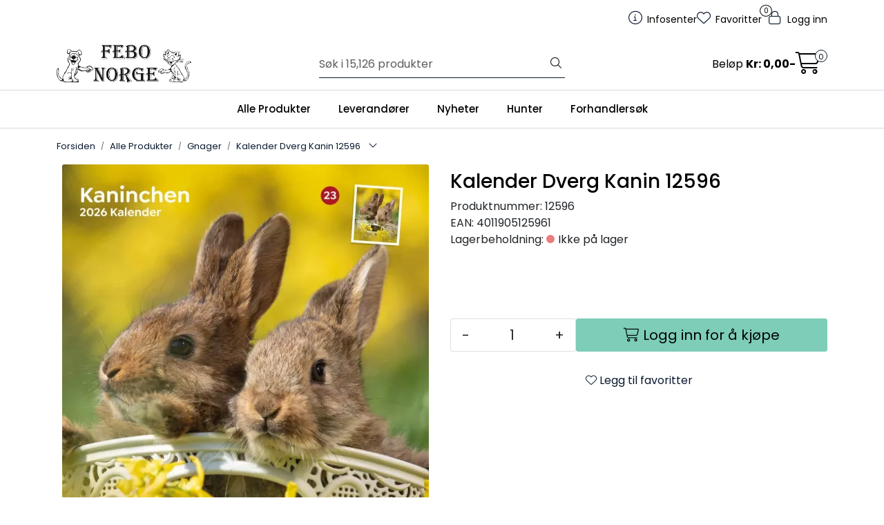

--- FILE ---
content_type: text/html; charset=UTF-8
request_url: https://www.febo.no/kalender-dverg-kanin-12596
body_size: 22818
content:
<!DOCTYPE html>
<html lang="nb" data-bs-theme="light">
<head>
             
<!-- START /modules/meta -->
<title>Kalender Dverg Kanin 12596 Febo Norge</title>
<meta name="generator" content="Gurusoft Ecommerce">
<meta name="viewport" content="width=device-width, initial-scale=1.0">
<meta http-equiv="content-type" content="text/html; charset=UTF-8">
<meta http-equiv="X-UA-Compatible" content="IE=edge">

<meta name="description" content="">

<meta name="robots" content="index,follow">

<link rel="canonical" href="https://www.febo.no/kalender-dverg-kanin-12596">

<meta name="google" content="notranslate">

<meta property="og:site_name" content="Febo Norge">
<meta property="og:url" content="https://www.febo.no/kalender-dverg-kanin-12596">
<meta property="og:title" content="Kalender Dverg Kanin 12596 Febo Norge">
<meta property="og:type" content="product">
<meta property="og:description" content="">
<meta property="og:image" content="https://res.cloudinary.com/febo-norge/image/upload/f_auto,q_auto/v1761301808/p_12596_default_1">
<meta property="og:image:url" content="https://res.cloudinary.com/febo-norge/image/upload/f_auto,q_auto/v1761301808/p_12596_default_1">
<meta property="og:image:secure_url" content="https://res.cloudinary.com/febo-norge/image/upload/f_auto,q_auto/v1761301808/p_12596_default_1">

<!-- END /modules/meta -->

             
<!-- START /modules/includes-head -->

         
<!-- START /modules/components/favicon -->

<link rel="icon" type="image/png" href="https://res.cloudinary.com/febo-norge/image/upload/w_64,h_64,c_limit,f_auto,q_auto/v1758142841/g_logo_favicon_1.png">
<link rel="apple-touch-icon" href="https://res.cloudinary.com/febo-norge/image/upload/w_180,h_180,c_limit,f_auto,q_auto/v1758142841/g_logo_favicon_1.png">

<!-- END /modules/components/favicon -->



                        <script>window.dataLayer=window.dataLayer||[];dataLayer.push({"ecomm_prodid":"12596","ecomm_pagetype":"product"});</script>
        
        <script>(function(w,d,s,l,i){w[l]=w[l]||[];w[l].push({'gtm.start':new Date().getTime(),event:'gtm.js'});var f=d.getElementsByTagName(s)[0],j=d.createElement(s),dl=l!='dataLayer'?'&l='+l:'';j.async=true;j.src='//www.googletagmanager.com/gtm.js?id='+i+dl;f.parentNode.insertBefore(j,f);})(window,document,'script','dataLayer','GTM-PPH7MCQ');</script>
    
    
<link href="/themes/stylesheet/fontawesome/css/A.fontawesome.min.css,qv=202510310945.pagespeed.cf.D8UCoWnw13.css" rel="stylesheet preload" as="style">
<link href="/themes/stylesheet/fontawesome/css/A.solid.min.css,qv=202510310945.pagespeed.cf.Cs5V7vkY69.css" rel="stylesheet preload" as="style">
<link href="/themes/stylesheet/fontawesome/css/A.light.min.css,qv=202510310945.pagespeed.cf.fTn3z4osB6.css" rel="stylesheet preload" as="style">
<link href="/themes/stylesheet/fontawesome/css/A.brands.min.css,qv=202510310945.pagespeed.cf.DwH4JASgjD.css" rel="stylesheet preload" as="style">
<link href="/themes/stylesheet/fontawesome/css/A.v5-font-face.min.css,qv=202510310945.pagespeed.cf.s8d3FpsWGt.css" rel="stylesheet preload" as="style">
<link href="/themes/stylesheet/owlCarousel,_owl.carousel.min.css,qv==202510310945+stylesheet.css+fancybox,_jquery.fancybox.min.css.pagespeed.cc._hXQfGujwp.css" rel="stylesheet"/>



                        

    <style>.sidebar#column-left{background:#fff;@media (min-width: 1200px) {
		margin-left: -15px;
		padding-left: 10px;
	}
	@media (min-width: 1400px) {
		margin-left: -100px;
	}
}@media (max-width:992px){.page-element-Q-001 .subcategory-card-view>.row>.col-12{width:50%}}</style>


<!-- END /includes/stylesheet/product.vm -->
             
<!-- START /modules/includes-head-custom -->


<!-- END /modules/includes-head-custom -->

    </head>
<body><noscript><meta HTTP-EQUIV="refresh" content="0;url='https://www.febo.no/kalender-dverg-kanin-12596?PageSpeed=noscript'" /><style><!--table,div,span,font,p{display:none} --></style><div style="display:block">Please click <a href="https://www.febo.no/kalender-dverg-kanin-12596?PageSpeed=noscript">here</a> if you are not redirected within a few seconds.</div></noscript>
             
<!-- START /modules/components/skip-to-main-content -->

<a id="skip-main" class="btn btn-primary visually-hidden-focusable" href="#columns">Skip to main content</a>

<!-- END /modules/components/skip-to-main-content -->

                 <noscript><iframe src="https://www.googletagmanager.com/ns.html?id=GTM-PPH7MCQ" height="0" width="0" style="display:none;visibility:hidden"></iframe></noscript>

    <main id="page">

        <!--[if lt IE 7]>
        <p class="chromeframe">You are using an <strong>outdated</strong> browser. Please <a href="http://browsehappy.com/">upgrade your browser</a> or <a href="http://www.google.com/chromeframe/?redirect=true">activate Google Chrome Frame</a> to improve your experience.</p>
        <![endif]-->

        
                 
<!-- START /modules/components/scroll-to-top -->

<div class="scrollToTop">
    <div id="back-text">
        <span>Til toppen</span>
    </div>

    <i class="fa-light fa-angle-up" aria-hidden="true"></i>
</div>

<!-- END /modules/components/scroll-to-top -->
                 
<!-- START /modules/components/top-menu-admin -->

<div data-ajax_target="top-admin-menu" data-entity-type="product" data-entity-id="10315" data-edit=""></div>

<!-- END /modules/components/top-menu-admin -->
                 
<!-- START /modules/components/announcement-bar -->


<!-- END /modules/components/announcement-bar -->
                 
<!-- START /modules/components/top-menu -->

<div class="d-none d-lg-block top-menu-row">
    <div class="container">
        <div class="row align-items-center">
            <div class="col-7 col-xl-6">
                <div class="top-menu-row__link-menu">
                             
<!-- START /modules/components/top-links -->


<!-- END /modules/components/top-links -->
                </div>
            </div>

            <div class="col-5 col-xl-6">
                <div class="top-menu-row__icon-menu">
                             
<!-- START /modules/components/locale-button-desktop -->


<!-- END /modules/components/locale-button-desktop -->
                             
<!-- START /modules/components/info-button-desktop -->

    <div class="info-button-desktop">
                <a href="productcategory?id=2">
            <i class="fa-light fa-circle-info" aria-hidden="true"></i>
            <span class="d-none d-xl-inline-block">Infosenter</span>
        </a>
    </div>

<!-- END /modules/components/info-button-desktop -->
                             
<!-- START /modules/components/favorite-button-desktop -->

    <div class="favorite-button-desktop">
        <span class="favorite-quantity" data-ajax_target="favorites-size">
                    </span>

        <a href="favorites" class="favorite-userbutton">
            <i class="fa-light fa-heart" aria-hidden="true"></i>
            <span class="d-none d-xl-inline-block">Favoritter</span>
        </a>
    </div>

<!-- END /modules/components/favorite-button-desktop -->
                             
<!-- START /modules/components/user-button-desktop -->

<div class="user-button-desktop">
			<a href="login">
			<i class="fa-light fa-lock" aria-hidden="true"></i>
			<span class="d-none d-xl-inline-block">Logg inn</span>
		</a>
	</div>

<!-- END /modules/components/user-button-desktop -->
                </div>
            </div>
        </div>
    </div>
</div>

<!-- END /modules/components/user-button-desktop -->

                 
<!-- START /modules/header -->

<header id="header" class="sticky-top">
    <div id="sticky-desktop" class="d-none d-lg-block">
                 
<!-- START /modules/components/header-desktop -->

<div id="topbar">
    <div class="desktop d-none d-lg-block">
        <div class="container">
            <div class="row align-items-center">
                <div class="col-lg-4 col-xl-4">
                             
<!-- START /modules/components/header-desktop-logo -->

<div id="logo-theme">
    <a class="d-flex" href="/"><img src="https://res.cloudinary.com/febo-norge/image/upload/f_auto,q_auto/v1758093914/g_logo_default_1" class="img-fluid" alt="Febo Norge" height="55" itemprop="logo"></a>
</div>

<!-- END /modules/components/header-desktop-logo -->
                </div>

                <div class="col-lg-5 col-xl-4">
                             
<!-- START /modules/components/header-desktop-search -->

<div class="search-bar" itemscope itemtype="http://schema.org/WebSite">
    <meta itemprop="url" content="https://www.febo.no">
    <form action="search" method="get" accept-charset="UTF-8" itemprop="potentialAction" itemscope itemtype="http://schema.org/SearchAction">
        <meta itemprop="target" content="https://www.febo.no/search?action=search&q={q}">
        <input type="hidden" name="action" value="search">

        <div class="input-group">
            <input type="text" name="q" placeholder="Søk i 15,126 produkter" class="suggest form-control" aria-label="Søk" required itemprop="query-input" autocomplete="off" data-action="incremental-search" data-content-target="incremental-search-desktop">
            <button class="btn button-search" type="submit" aria-label="Søk">
                <i class="fa-light fa-magnifying-glass" aria-hidden="true"></i>
                <i class="fa-light fa-spinner-third fa-spin" hidden aria-hidden="true"></i>
            </button>
        </div>
    </form>
    <div class="incremental-search-content desktop" data-content="incremental-search-desktop"></div>
</div>

<!-- END /modules/components/header-desktop-search -->
                </div>

                <div class="col-lg-3 col-xl-4">
                    <div class="basket-button-desktop">
                                 
<!-- START /modules/components/basket-button-desktop -->

<div class="large-cart">
    <div class="large-cart__price">
        Beløp
        <span class="large-cart__price-amount" data-ajax_target="basket-amount"></span>
    </div>
    <div class="large-cart__icon">
        <div class="large-cart__amount" data-ajax_target="basket-size"></div>
        <a href="basket" title="Gå til handlevogn">
            <i class="fa-light fa-cart-shopping" aria-hidden="true"></i>
        </a>
    </div>
</div>

<!-- END /modules/components/basket-button-desktop -->
                    </div>
                </div>
            </div>
        </div>
    </div>
</div>

<nav id="desktop_menu" class="navbar navbar-expand-lg">
             
<!-- START /modules/components/category-menu-desktop -->

<div class="container justify-content-center">
    <ul class="navbar-nav collapse navbar-collapse flex-wrap justify-content-center align-items-center">
                    <li class="nav-item  dropdown dropdown-xl-trigger deeper " data-category_id="10002">
                <a class="dropdown-toggle nav-link" href="alle-produkter-2">Alle Produkter</a>

                                    <div class="dropdown-menu dropdown-xl-content">
                        <div class="container category-sub-menu">
                                                        
                                <div class="category-sub-menu-content">
                                    <a href="lagerforte-hunter-produkter-1" title="Lagerførte Hunter produkter">Lagerførte Hunter produkter</a>

                                                                    </div>
                            
                                <div class="category-sub-menu-content">
                                    <a href="akvaristikk" title="Akvaristikk">Akvaristikk</a>

                                                                            <ul class="category-sub-sub-menu-content">
                                                                                                                                        <li>
                                                    <a href="akvarier-bord">Akvarier/Bord</a>
                                                </li>
                                                                                            <li>
                                                    <a href="akvarietilbehor">Akvarietilbehør</a>
                                                </li>
                                                                                            <li>
                                                    <a href="belysning">Belysning</a>
                                                </li>
                                                                                            <li>
                                                    <a href="filter-pumper">Filter/Pumper/Slanger</a>
                                                </li>
                                                                                            <li>
                                                    <a href="f-r">Fôr</a>
                                                </li>
                                                                                            <li>
                                                    <a href="innredning">Innredning</a>
                                                </li>
                                                                                            <li>
                                                    <a href="preparater">Preparater</a>
                                                </li>
                                                                                            <li>
                                                    <a href="vanntester">Vanntester</a>
                                                </li>
                                                                                    </ul>
                                                                    </div>
                            
                                <div class="category-sub-menu-content">
                                    <a href="dam" title="Dam">Dam</a>

                                                                            <ul class="category-sub-sub-menu-content">
                                                                                                                                        <li>
                                                    <a href="filter-pumper-1">Filter/Pumper</a>
                                                </li>
                                                                                            <li>
                                                    <a href="filtertilbehor-1">Filtertilbehør</a>
                                                </li>
                                                                                            <li>
                                                    <a href="f-r-1">Fôr</a>
                                                </li>
                                                                                            <li>
                                                    <a href="preparater-1">Preparater</a>
                                                </li>
                                                                                    </ul>
                                                                    </div>
                            
                                <div class="category-sub-menu-content">
                                    <a href="fugl-utefugl" title="Fugl/Utefugl">Fugl/Utefugl</a>

                                                                            <ul class="category-sub-sub-menu-content">
                                                                                                                                        <li>
                                                    <a href="fugl">Fugl</a>
                                                </li>
                                                                                            <li>
                                                    <a href="utefugl">Utefugl</a>
                                                </li>
                                                                                    </ul>
                                                                    </div>
                            
                                <div class="category-sub-menu-content">
                                    <a href="gaveartikler" title="Gaveartikler">Gaveartikler</a>

                                                                            <ul class="category-sub-sub-menu-content">
                                                                                                                                        <li>
                                                    <a href="handlenett">Handlenett</a>
                                                </li>
                                                                                            <li>
                                                    <a href="kort">Kort</a>
                                                </li>
                                                                                            <li>
                                                    <a href="krus">Krus</a>
                                                </li>
                                                                                            <li>
                                                    <a href="skilt">Skilt</a>
                                                </li>
                                                                                            <li>
                                                    <a href="sokker-1">Sokker</a>
                                                </li>
                                                                                            <li>
                                                    <a href="spill">Spill</a>
                                                </li>
                                                                                            <li>
                                                    <a href="tofler">Tøfler</a>
                                                </li>
                                                                                    </ul>
                                                                    </div>
                            
                                <div class="category-sub-menu-content">
                                    <a href="gnager" title="Gnager">Gnager</a>

                                                                            <ul class="category-sub-sub-menu-content">
                                                                                                                                        <li>
                                                    <a href="bur-1">Bur</a>
                                                </li>
                                                                                            <li>
                                                    <a href="bur-tilbehor-1">Bur tilbehør</a>
                                                </li>
                                                                                            <li>
                                                    <a href="for-hoy">Fôr/Høy</a>
                                                </li>
                                                                                            <li>
                                                    <a href="kalender">Kalender</a>
                                                </li>
                                                                                            <li>
                                                    <a href="seler">Seler</a>
                                                </li>
                                                                                            <li>
                                                    <a href="snacks">Snacks</a>
                                                </li>
                                                                                            <li>
                                                    <a href="stell-og-hygiene">Stell og Hygiene</a>
                                                </li>
                                                                                            <li>
                                                    <a href="gnagerstein-saltstein">Gnagerstein/Saltstein</a>
                                                </li>
                                                                                    </ul>
                                                                    </div>
                            
                                <div class="category-sub-menu-content">
                                    <a href="hund" title="Hund">Hund</a>

                                                                            <ul class="category-sub-sub-menu-content">
                                                                                                                                        <li>
                                                    <a href="brukshund">Brukshund</a>
                                                </li>
                                                                                            <li>
                                                    <a href="diverse-7">Diverse</a>
                                                </li>
                                                                                            <li>
                                                    <a href="hundef-r">Hundefôr</a>
                                                </li>
                                                                                            <li>
                                                    <a href="i-hjemmet">I Hjemmet/Hagen</a>
                                                </li>
                                                                                            <li>
                                                    <a href="kjoleprodukter">Kjøleprodukter</a>
                                                </li>
                                                                                            <li>
                                                    <a href="leker-2">Leker</a>
                                                </li>
                                                                                            <li>
                                                    <a href="provit">Provit</a>
                                                </li>
                                                                                            <li>
                                                    <a href="snacks-og-tygg">Snacks og Tygg</a>
                                                </li>
                                                                                            <li>
                                                    <a href="stell-og-hygiene-1">Stell og Hygiene</a>
                                                </li>
                                                                                            <li>
                                                    <a href="trening-fritid">Trening/Fritid</a>
                                                </li>
                                                                                            <li>
                                                    <a href="ut-pa-tur">Ut på tur</a>
                                                </li>
                                                                                            <li>
                                                    <a href="valp">Valp</a>
                                                </li>
                                                                                            <li>
                                                    <a href="vitaminer-tilskudd">Vitaminer/Tilskudd</a>
                                                </li>
                                                                                    </ul>
                                                                    </div>
                            
                                <div class="category-sub-menu-content">
                                    <a href="insekter-hageliv" title="Insekter/Hageliv">Insekter/Hageliv</a>

                                                                    </div>
                            
                                <div class="category-sub-menu-content">
                                    <a href="julevarer" title="Julevarer">Julevarer</a>

                                                                            <ul class="category-sub-sub-menu-content">
                                                                                                                                        <li>
                                                    <a href="diverse-21">Diverse</a>
                                                </li>
                                                                                            <li>
                                                    <a href="kalendere-1">Kalendere</a>
                                                </li>
                                                                                            <li>
                                                    <a href="leker-6">Leker</a>
                                                </li>
                                                                                            <li>
                                                    <a href="snacks-5">Snacks</a>
                                                </li>
                                                                                            <li>
                                                    <a href="display-oppheng-postere-1">Display/Oppheng/Postere</a>
                                                </li>
                                                                                            <li>
                                                    <a href="halsband-kobbbel-seler">Halsbånd/Kobbel/Seler</a>
                                                </li>
                                                                                            <li>
                                                    <a href="juledekken-1">Juledekken</a>
                                                </li>
                                                                                            <li>
                                                    <a href="julestromper-1">Julestrømper</a>
                                                </li>
                                                                                            <li>
                                                    <a href="juletorkler-slips-1">Juletørkler/Slips</a>
                                                </li>
                                                                                            <li>
                                                    <a href="senger-huler-tepper-1">Senger/Huler/Tepper</a>
                                                </li>
                                                                                            <li>
                                                    <a href="julekuler-2">Julekuler</a>
                                                </li>
                                                                                            <li>
                                                    <a href="julesloyfer-2">Julesløyfer</a>
                                                </li>
                                                                                    </ul>
                                                                    </div>
                            
                                <div class="category-sub-menu-content">
                                    <a href="katt" title="Katt">Katt</a>

                                                                            <ul class="category-sub-sub-menu-content">
                                                                                                                                        <li>
                                                    <a href="catnip-baldrian-matatabi">Catnip/Baldrian/Matatabi</a>
                                                </li>
                                                                                            <li>
                                                    <a href="diverse-14">Diverse</a>
                                                </li>
                                                                                            <li>
                                                    <a href="kattedorer">Kattedører</a>
                                                </li>
                                                                                            <li>
                                                    <a href="kattegress-malt-vitaminer">Kattegress/Malt/Vitaminer</a>
                                                </li>
                                                                                            <li>
                                                    <a href="kattehalsband-seler">Kattehalsbånd/Seler</a>
                                                </li>
                                                                                            <li>
                                                    <a href="kattemat-happy-cat">Kattemat Happy Cat</a>
                                                </li>
                                                                                            <li>
                                                    <a href="kattemat-meracat">Kattemat Meracat</a>
                                                </li>
                                                                                            <li>
                                                    <a href="kattemat-natures-menu-1">Kattemat Natures Menu</a>
                                                </li>
                                                                                            <li>
                                                    <a href="kattemobel-klorebrett">Kattemøbel/Klorebrett</a>
                                                </li>
                                                                                            <li>
                                                    <a href="kattesand">Kattesand</a>
                                                </li>
                                                                                            <li>
                                                    <a href="kattetoalett-og-tilbehor">Kattetoalett og Tilbehør</a>
                                                </li>
                                                                                            <li>
                                                    <a href="leker-3">Leker</a>
                                                </li>
                                                                                            <li>
                                                    <a href="senger-og-puter-1">Senger og Puter</a>
                                                </li>
                                                                                            <li>
                                                    <a href="sikkerhet">Sikkerhet</a>
                                                </li>
                                                                                            <li>
                                                    <a href="skaler-automater-1">Skåler/Automater</a>
                                                </li>
                                                                                            <li>
                                                    <a href="snacks-3">Snacks</a>
                                                </li>
                                                                                            <li>
                                                    <a href="stell-og-hygiene-2">Stell og Hygiene</a>
                                                </li>
                                                                                            <li>
                                                    <a href="transport-1">Transport</a>
                                                </li>
                                                                                    </ul>
                                                                    </div>
                            
                                <div class="category-sub-menu-content">
                                    <a href="morketid" title="Mørketid">Mørketid</a>

                                                                            <ul class="category-sub-sub-menu-content">
                                                                                                                                        <li>
                                                    <a href="dekken">Dekken</a>
                                                </li>
                                                                                            <li>
                                                    <a href="diverse-20">Diverse</a>
                                                </li>
                                                                                            <li>
                                                    <a href="halsband-2">Halsbånd</a>
                                                </li>
                                                                                            <li>
                                                    <a href="kobbel-1">Kobbel</a>
                                                </li>
                                                                                            <li>
                                                    <a href="leker-5">Leker</a>
                                                </li>
                                                                                            <li>
                                                    <a href="lykter-1">Lykter</a>
                                                </li>
                                                                                            <li>
                                                    <a href="seler-3">Seler</a>
                                                </li>
                                                                                    </ul>
                                                                    </div>
                            
                                <div class="category-sub-menu-content">
                                    <a href="oppgrader-din-butikk" title="Oppgrader din butikk">Oppgrader din butikk</a>

                                                                            <ul class="category-sub-sub-menu-content">
                                                                                                                                        <li>
                                                    <a href="butikkmateriell">Butikkmateriell</a>
                                                </li>
                                                                                            <li>
                                                    <a href="bareposer-fiskeposer">Bæreposer/Fiskeposer</a>
                                                </li>
                                                                                            <li>
                                                    <a href="kataloger-brosjyrer">Kataloger/Brosjyrer</a>
                                                </li>
                                                                                            <li>
                                                    <a href="klar">Klær</a>
                                                </li>
                                                                                    </ul>
                                                                    </div>
                            
                                <div class="category-sub-menu-content">
                                    <a href="provit" title="Provit">Provit</a>

                                                                    </div>
                            
                                <div class="category-sub-menu-content">
                                    <a href="reptil" title="Reptil">Reptil</a>

                                                                            <ul class="category-sub-sub-menu-content">
                                                                                                                                        <li>
                                                    <a href="diverse-17">Diverse</a>
                                                </li>
                                                                                            <li>
                                                    <a href="f-r-og-tilbehor">Fôr og Tilbehør</a>
                                                </li>
                                                                                            <li>
                                                    <a href="hus-og-huler-2">Hus og Huler</a>
                                                </li>
                                                                                            <li>
                                                    <a href="lys-og-varme">Lys og Varme</a>
                                                </li>
                                                                                            <li>
                                                    <a href="overvakning-og-kontroll">Overvåkning og Kontroll</a>
                                                </li>
                                                                                            <li>
                                                    <a href="pynt">Pynt</a>
                                                </li>
                                                                                            <li>
                                                    <a href="skaler">Skåler</a>
                                                </li>
                                                                                            <li>
                                                    <a href="terrarium">Terrarium</a>
                                                </li>
                                                                                            <li>
                                                    <a href="underlag-2">Underlag</a>
                                                </li>
                                                                                            <li>
                                                    <a href="vanntilsetninger-2">Vanntilsetninger</a>
                                                </li>
                                                                                            <li>
                                                    <a href="vitaminer-mineraler-2">Vitaminer/Mineraler</a>
                                                </li>
                                                                                    </ul>
                                                                    </div>
                            
                                <div class="category-sub-menu-content">
                                    <a href="sommer" title="Sommer">Sommer</a>

                                                                            <ul class="category-sub-sub-menu-content">
                                                                                                                                        <li>
                                                    <a href="agility">Agility</a>
                                                </li>
                                                                                            <li>
                                                    <a href="dam">Dam</a>
                                                </li>
                                                                                            <li>
                                                    <a href="diverse-19">Diverse</a>
                                                </li>
                                                                                            <li>
                                                    <a href="flattbekjempelse-2">Flåttbekjempelse</a>
                                                </li>
                                                                                            <li>
                                                    <a href="i-hagen">I hagen</a>
                                                </li>
                                                                                            <li>
                                                    <a href="kjoleprodukter-1">Kjøleprodukter</a>
                                                </li>
                                                                                            <li>
                                                    <a href="leker-4">Leker</a>
                                                </li>
                                                                                            <li>
                                                    <a href="skaler-flasker-1">Skåler/Flasker</a>
                                                </li>
                                                                                            <li>
                                                    <a href="snacks-og-tygg-1">Snacks og tygg</a>
                                                </li>
                                                                                            <li>
                                                    <a href="ut-pa-tur-2">Ut på tur</a>
                                                </li>
                                                                                    </ul>
                                                                    </div>
                            
                                <div class="category-sub-menu-content">
                                    <a href="veterinar" title="Veterinær">Veterinær</a>

                                                                            <ul class="category-sub-sub-menu-content">
                                                                                                                                        <li>
                                                    <a href="ergonomiske-skaler">Ergonomiske skåler</a>
                                                </li>
                                                                                            <li>
                                                    <a href="f-r-hund">Fôr Hund</a>
                                                </li>
                                                                                            <li>
                                                    <a href="f-r-katt">Fôr Katt</a>
                                                </li>
                                                                                            <li>
                                                    <a href="ga-pent-1">Gå pent</a>
                                                </li>
                                                                                            <li>
                                                    <a href="munnkurver">Munnkurver</a>
                                                </li>
                                                                                            <li>
                                                    <a href="senger-3">Senger</a>
                                                </li>
                                                                                            <li>
                                                    <a href="snacks-4">Snacks</a>
                                                </li>
                                                                                            <li>
                                                    <a href="stell">Stell</a>
                                                </li>
                                                                                            <li>
                                                    <a href="tilskudd-2">Tilskudd</a>
                                                </li>
                                                                                            <li>
                                                    <a href="dog-activity">Dog Activity</a>
                                                </li>
                                                                                            <li>
                                                    <a href="cat-activity">Cat Activity</a>
                                                </li>
                                                                                    </ul>
                                                                    </div>
                                                    </div>
                    </div>
                            </li>
                    <li class="nav-item  dropdown dropdown-xl-trigger deeper " data-category_id="10004">
                <a class="dropdown-toggle nav-link" href="leverandorer">Leverandører</a>

                                    <div class="dropdown-menu dropdown-xl-content">
                        <div class="container category-sub-menu">
                                                        
                                <div class="category-sub-menu-content">
                                    <a href="alac-ab" title="Alac">Alac</a>

                                                                    </div>
                            
                                <div class="category-sub-menu-content">
                                    <a href="bio-groom" title="Bio-Groom">Bio-Groom</a>

                                                                    </div>
                            
                                <div class="category-sub-menu-content">
                                    <a href="bio-life-international-ltd" title="Bio-Life">Bio-Life</a>

                                                                    </div>
                            
                                <div class="category-sub-menu-content">
                                    <a href="company-of-animals" title="Company of animals">Company of animals</a>

                                                                    </div>
                            
                                <div class="category-sub-menu-content">
                                    <a href="clever-cat" title="Clever Cat">Clever Cat</a>

                                                                    </div>
                            
                                <div class="category-sub-menu-content">
                                    <a href="van-welsnes-import--export" title="Doko">Doko</a>

                                                                    </div>
                            
                                <div class="category-sub-menu-content">
                                    <a href="farm-food" title="Farm Food">Farm Food</a>

                                                                    </div>
                            
                                <div class="category-sub-menu-content">
                                    <a href="febo-norge" title="Febo Norge">Febo Norge</a>

                                                                    </div>
                            
                                <div class="category-sub-menu-content">
                                    <a href="ferplast-spa" title="Ferplast">Ferplast</a>

                                                                    </div>
                            
                                <div class="category-sub-menu-content">
                                    <a href="fido" title="Fido">Fido</a>

                                                                    </div>
                            
                                <div class="category-sub-menu-content">
                                    <a href="flexi-international" title="Flexi International">Flexi International</a>

                                                                    </div>
                            
                                <div class="category-sub-menu-content">
                                    <a href="goo-eez" title="Goo-eez">Goo-eez</a>

                                                                    </div>
                            
                                <div class="category-sub-menu-content">
                                    <a href="happy-dog-interquell-gmbh" title="Happy dog / Happy cat">Happy dog / Happy cat</a>

                                                                    </div>
                            
                                <div class="category-sub-menu-content">
                                    <a href="hofman-animal-care" title="Hofman Animal Care">Hofman Animal Care</a>

                                                                    </div>
                            
                                <div class="category-sub-menu-content">
                                    <a href="hugro-gmbh" title="Hugro">Hugro</a>

                                                                    </div>
                            
                                <div class="category-sub-menu-content">
                                    <a href="hunter-2" title="HUNTER">HUNTER</a>

                                                                    </div>
                            
                                <div class="category-sub-menu-content">
                                    <a href="inter-zoo-pet-products" title="Inter-zoo bur">Inter-zoo bur</a>

                                                                    </div>
                            
                                <div class="category-sub-menu-content">
                                    <a href="jrs-petcare" title="JRS Petcare">JRS Petcare</a>

                                                                    </div>
                            
                                <div class="category-sub-menu-content">
                                    <a href="juwel-aquarium" title="Juwel Aquarium">Juwel Aquarium</a>

                                                                    </div>
                            
                                <div class="category-sub-menu-content">
                                    <a href="kong-company-ltd" title="Kong Company">Kong Company</a>

                                                                    </div>
                            
                                <div class="category-sub-menu-content">
                                    <a href="laroy-group" title="Laroy Group">Laroy Group</a>

                                                                    </div>
                            
                                <div class="category-sub-menu-content">
                                    <a href="lishinu-d-o-o" title="Lishinu">Lishinu</a>

                                                                    </div>
                            
                                <div class="category-sub-menu-content">
                                    <a href="mera" title="Mera">Mera</a>

                                                                    </div>
                            
                                <div class="category-sub-menu-content">
                                    <a href="mervue-laboratories-ireland" title="Mervue Laboratories Ireland">Mervue Laboratories Ireland</a>

                                                                    </div>
                            
                                <div class="category-sub-menu-content">
                                    <a href="millamore" title="MillaMore">MillaMore</a>

                                                                    </div>
                            
                                <div class="category-sub-menu-content">
                                    <a href="mimsafe" title="Mimsafe">Mimsafe</a>

                                                                    </div>
                            
                                <div class="category-sub-menu-content">
                                    <a href="affinity-petcare-s-a-u" title="Natures Menu">Natures Menu</a>

                                                                    </div>
                            
                                <div class="category-sub-menu-content">
                                    <a href="norsk-dyremat-as" title="Norsk Dyremat">Norsk Dyremat</a>

                                                                    </div>
                            
                                <div class="category-sub-menu-content">
                                    <a href="olewo-gmbh" title="Olewo">Olewo</a>

                                                                    </div>
                            
                                <div class="category-sub-menu-content">
                                    <a href="pets-best" title="Pets Best">Pets Best</a>

                                                                    </div>
                            
                                <div class="category-sub-menu-content">
                                    <a href="plenty-gifts" title="Plenty Gifts">Plenty Gifts</a>

                                                                    </div>
                            
                                <div class="category-sub-menu-content">
                                    <a href="pup-ice" title="PUP ICE">PUP ICE</a>

                                                                    </div>
                            
                                <div class="category-sub-menu-content">
                                    <a href="ruti" title="Ruti">Ruti</a>

                                                                    </div>
                            
                                <div class="category-sub-menu-content">
                                    <a href="nederma-sanal" title="Sanal">Sanal</a>

                                                                    </div>
                            
                                <div class="category-sub-menu-content">
                                    <a href="sera" title="Sera">Sera</a>

                                                                    </div>
                            
                                <div class="category-sub-menu-content">
                                    <a href="sivomatic-b-v" title="Sivomatic">Sivomatic</a>

                                                                    </div>
                            
                                <div class="category-sub-menu-content">
                                    <a href="tass" title="TASS">TASS</a>

                                                                    </div>
                            
                                <div class="category-sub-menu-content">
                                    <a href="the-happy-animal-planet" title="The happy animal planet / Snuffle">The happy animal planet / Snuffle</a>

                                                                    </div>
                            
                                <div class="category-sub-menu-content">
                                    <a href="to-gode-naboer" title="To gode naboer">To gode naboer</a>

                                                                    </div>
                            
                                <div class="category-sub-menu-content">
                                    <a href="trixie-heimtierbedarf" title="Trixie">Trixie</a>

                                                                    </div>
                            
                                <div class="category-sub-menu-content">
                                    <a href="vetbed" title="VetBed">VetBed</a>

                                                                    </div>
                            
                                <div class="category-sub-menu-content">
                                    <a href="hobby-vitapol-" title="Vitapol">Vitapol</a>

                                                                    </div>
                            
                                <div class="category-sub-menu-content">
                                    <a href="fine-fish" title="Vitbit">Vitbit</a>

                                                                    </div>
                            
                                <div class="category-sub-menu-content">
                                    <a href="v-i-p-dogwear" title="V.I.P DOGWEAR">V.I.P DOGWEAR</a>

                                                                    </div>
                                                    </div>
                    </div>
                            </li>
                    <li class="nav-item  dropdown dropdown-xl-trigger deeper " data-category_id="10049">
                <a class="dropdown-toggle nav-link" href="nyheter">Nyheter</a>

                                    <div class="dropdown-menu dropdown-xl-content">
                        <div class="container category-sub-menu">
                                                        
                                <div class="category-sub-menu-content">
                                    <a href="goo-eez" title="Goo-eez">Goo-eez</a>

                                                                    </div>
                            
                                <div class="category-sub-menu-content">
                                    <a href="hofman-animal-care" title="Hofman Animal Care">Hofman Animal Care</a>

                                                                    </div>
                                                    </div>
                    </div>
                            </li>
                    <li class="nav-item  dropdown dropdown-xl-trigger deeper " data-category_id="10623">
                <a class="dropdown-toggle nav-link" href="hunter">Hunter</a>

                                    <div class="dropdown-menu dropdown-xl-content">
                        <div class="container category-sub-menu">
                                                        
                                <div class="category-sub-menu-content">
                                    <a href="lagerforte-hunter-produkter-1" title="Lagerførte Hunter produkter">Lagerførte Hunter produkter</a>

                                                                    </div>
                            
                                <div class="category-sub-menu-content">
                                    <a href="hund-5" title="Hund">Hund</a>

                                                                            <ul class="category-sub-sub-menu-content">
                                                                                                                                        <li>
                                                    <a href="diverse-25">Diverse</a>
                                                </li>
                                                                                            <li>
                                                    <a href="halsband-4">Halsbånd</a>
                                                </li>
                                                                                            <li>
                                                    <a href="hundeklar-1">Hundeklær</a>
                                                </li>
                                                                                            <li>
                                                    <a href="kobbel-3">Kobbel</a>
                                                </li>
                                                                                            <li>
                                                    <a href="leker-9">Leker</a>
                                                </li>
                                                                                            <li>
                                                    <a href="seler-5">Seler</a>
                                                </li>
                                                                                            <li>
                                                    <a href="snacks-7">Snacks</a>
                                                </li>
                                                                                            <li>
                                                    <a href="tilbehor-5">Tilbehør</a>
                                                </li>
                                                                                            <li>
                                                    <a href="sikkerhet-1">Sikkerhet</a>
                                                </li>
                                                                                            <li>
                                                    <a href="trening-fritid-1">Trening/fritid</a>
                                                </li>
                                                                                    </ul>
                                                                    </div>
                            
                                <div class="category-sub-menu-content">
                                    <a href="katt-5" title="Katt">Katt</a>

                                                                            <ul class="category-sub-sub-menu-content">
                                                                                                                                        <li>
                                                    <a href="leker-10">Leker</a>
                                                </li>
                                                                                            <li>
                                                    <a href="diverse-27">Diverse</a>
                                                </li>
                                                                                            <li>
                                                    <a href="kattebakke">Kattebakke</a>
                                                </li>
                                                                                            <li>
                                                    <a href="kattehalsband-seler-1">Kattehalsbånd/seler</a>
                                                </li>
                                                                                            <li>
                                                    <a href="kattemobel">Kattemøbel</a>
                                                </li>
                                                                                    </ul>
                                                                    </div>
                            
                                <div class="category-sub-menu-content">
                                    <a href="pleie-og-hygiene" title="Pleie og hygiene">Pleie og hygiene</a>

                                                                            <ul class="category-sub-sub-menu-content">
                                                                                                                                        <li>
                                                    <a href="borster-kammer-1">Børster/kammer</a>
                                                </li>
                                                                                            <li>
                                                    <a href="diverse-26">Diverse</a>
                                                </li>
                                                                                            <li>
                                                    <a href="shampoo-hud-1">Shampoo/hud</a>
                                                </li>
                                                                                            <li>
                                                    <a href="trimmeprodukter">Trimmeprodukter</a>
                                                </li>
                                                                                    </ul>
                                                                    </div>
                            
                                <div class="category-sub-menu-content">
                                    <a href="senger-og-puter-4" title="Senger og puter">Senger og puter</a>

                                                                            <ul class="category-sub-sub-menu-content">
                                                                                                                                        <li>
                                                    <a href="huler">Huler</a>
                                                </li>
                                                                                            <li>
                                                    <a href="madrasser-og-puter">Madrasser og puter</a>
                                                </li>
                                                                                            <li>
                                                    <a href="senger-1">Senger</a>
                                                </li>
                                                                                            <li>
                                                    <a href="tepper-2">Tepper</a>
                                                </li>
                                                                                    </ul>
                                                                    </div>
                            
                                <div class="category-sub-menu-content">
                                    <a href="skaler-og-underlag" title="Skåler og Underlag">Skåler og Underlag</a>

                                                                            <ul class="category-sub-sub-menu-content">
                                                                                                                                        <li>
                                                    <a href="skaler-3">Skåler</a>
                                                </li>
                                                                                            <li>
                                                    <a href="undelag">Underlag</a>
                                                </li>
                                                                                    </ul>
                                                                    </div>
                            
                                <div class="category-sub-menu-content">
                                    <a href="ut-pa-tur-3" title="Ut på tur">Ut på tur</a>

                                                                    </div>
                            
                                <div class="category-sub-menu-content">
                                    <a href="hunter-nyheter" title="Hunter Nyheter">Hunter Nyheter</a>

                                                                    </div>
                            
                                <div class="category-sub-menu-content">
                                    <a href="hunter-butikkmateriell" title="HUNTER BUTIKKMATERIELL">HUNTER BUTIKKMATERIELL</a>

                                                                    </div>
                                                    </div>
                    </div>
                            </li>
                    <li class="nav-item  no-childeren " data-category_id="10681">
                <a class="dropdown-toggle nav-link" href="forhandlersok">Forhandlersøk</a>

                            </li>
            </ul>
</div>

<!-- END /modules/components/category-menu-desktop -->
</nav>

<!-- END /modules/components/category-menu-desktop -->
    </div>

    <div id="sticky-mobile" class="d-lg-none">
                 
<!-- START /modules/components/header-mobile -->

<div class="navbar-header">
    <div class="navbar-row mobile-nav-logo-container">
        <div class="m-float-left">
            <button type="button" class="btn nav-button" onclick="gca.toggleOffCanvasMenu('left')">
                <span class="sr-only">Toggle navigation</span>
                <i class="fa-light fa-bars fa-lg" aria-hidden="true"></i>
            </button>

                    </div>

                 
<!-- START /modules/components/header-mobile-logo -->

<div class="m-logo">
    <a class="d-flex" href="/"><img src="https://res.cloudinary.com/febo-norge/image/upload/f_auto,q_auto/v1758093914/g_logo_default_1" class="img-fluid" alt="Febo Norge" height="50" itemprop="logo"></a>
</div>

<!-- END /modules/components/header-mobile-logo -->

        <div class="m-float-right">
            <div class="m-cart">
                         
<!-- START /modules/components/basket-button-mobile -->

<a href="basket" class="btn nav-button" title="Handlevogn">
    <span class="basket-quantity" data-ajax_target="basket-size">
            </span>
    <i class="fa-light fa-shopping-cart fa-lg nav-icon" aria-hidden="true"></i>
</a>

<!-- END /modules/components/basket-button-mobile -->
            </div>
            <div class="m-right-menu-toggle">
                         
<!-- START /modules/components/user-button-mobile -->

<button type="button" class="btn nav-button" onclick="gca.toggleOffCanvasMenu('right')">
    <span class="sr-only">Toggle navigation</span>
    <i class="fa-light fa-user-cog fa-lg" aria-hidden="true"></i>
</button>

<!-- END /modules/components/user-button-mobile -->
            </div>
        </div>
    </div>

    <div class="navbar-row mobile-search-container">
                 
<!-- START /modules/components/header-mobile-search -->

<div class="m-search">
    <form action="search" method="get" accept-charset="UTF-8">
        <input type="hidden" name="action" value="search">

        <div class="input-group">
            <input type="search" name="q" placeholder="Søk i 15,126 produkter" class="suggest form-control" aria-label="Søk" required autocomplete="off" data-action="incremental-search" data-content-target="incremental-search-mobile">
            <button class="btn nav-button button-search" type="submit" aria-label="Søk">
                <i class="fa-light fa-magnifying-glass" aria-hidden="true"></i>
                <i class="fa-light fa-spinner-third fa-spin" hidden aria-hidden="true"></i>
            </button>
        </div>
    </form>
    <div class="incremental-search-content mobile" data-content="incremental-search-mobile"></div>
</div>

<!-- END /modules/components/header-mobile-search -->
    </div>
</div>

<!-- END /modules/components/header-mobile-search -->

    </div>
</header>

<!-- END /modules/components/header-mobile-search -->

                 
<!-- START /modules/components/notification-header -->


<div id="sys-notification">
    <div id="notifications">
        
            </div>
</div>

<!-- END /modules/components/notification-header -->

        <section id="columns" class="default-columns">
            <!-- START product.vm -->



    
                     
<!-- START /modules/product -->



    
    
                
                
            <div id="content" class="product product-template-3 " itemscope itemtype="https://schema.org/Product">
                                    <div class="container">
                        <div class="row">
                            <div class="col-12">
                                <div data-ajax_trigger="breadcrumbs" class="breadcrumbs">
                                                                    </div>
                            </div>
                        </div>
                    </div>
                
                                    
                                                
                        <div class="container">
                            <div class="row " id="row_1">
                                                                                                                                            <div class="col-xl-6 ">
                                        <div class="product-element product-element-gallery   " data-product-element="gallery">
                                                         
<!-- START /modules/components/template-product-gallery -->

<div id="productGalleryWrapper" class="below" data-thumb-position="below">
             
<!-- START /modules/components/product-gallery-placeholder -->

<div id="main-carousel" class="owl-carousel below owl-loaded owl-drag" data-slider-id="1">
    <div class="owl-stage-outer">
        <div class="owl-stage">
            <div class="owl-item active w-100">
                <div class="item">
                    <a>
                        
    <picture class="d-flex mw-100">
        <source media="(max-width: 420px)" srcset="https://res.cloudinary.com/febo-norge/image/upload/w_350,h_350,c_limit,f_auto,q_auto/v1761301808/p_12596_default_1">
        <img src="https://res.cloudinary.com/febo-norge/image/upload/w_650,h_650,c_limit,f_auto,q_auto/v1761301808/p_12596_default_1" alt="Kalender Dverg Kanin 12596" class="img-fluid img-thumbnail " itemprop="image" width="650" height="650" decoding="async">
    </picture>
                    </a>
                </div>
            </div>
        </div>
    </div>
</div>

<!-- END /modules/components/product-gallery-placeholder -->
</div>

<!-- END /modules/components/product-gallery-placeholder -->
                                        </div>
                                    </div>
                                                                                                                                            <div class="col-xl-6 ">
                                        <div class="product-element product-element-info   " data-product-element="info">
                                                         
<!-- START /modules/components/template-product-info -->

<div id="productInfo">
    <div id="productInfoWrapper" data-product-element="general">
                 
<!-- START /modules/components/product-info -->


<div class="row">
	<div class="col-lg-10 col-12">
                <h1 class="h3" itemprop="name">Kalender Dverg Kanin 12596</h1>

        <div class="description">
            <div class="product-sku">
                <span>Produktnummer:</span> <span itemprop="sku">12596</span><br>
            </div>

                            <span class="product-ean">EAN:</span> <span itemprop="gtin" class="product-ean-code">4011905125961</span><br>
            
                            <div class="product-stock">
                    <span class="availability">Lagerbeholdning:</span>
                    <span data-stock-trigger="detail" data-stock-id="10315"></span>
                </div>
            
                                            </div>
    </div>

        
    </div>

    <div data-price-trigger="detail" data-price-id="10315" class="product-detail-price" itemprop="offers" itemscope itemtype="http://schema.org/AggregateOffer">
        <span class="price-old" data-type="old"></span>
                <span class="price-new" data-type="current"></span>
        <span class="price-discount" data-type="discount"></span>
        <meta data-type="currency" itemprop="priceCurrency" content="">

                    <span class="mva" data-type="vatDesc">inkl. mva.</span>
            </div>

<!-- END /modules/components/product-info -->
    </div>

    
            <div id="productActionWrapper" data-product-element="actions">
                     
<!-- START /modules/components/product-actions -->

<div class="product-extra" data-itag="10315_gkrtp">
    <div class="amount-btns ">
                 
<!-- START /modules/components/product-actions-qty -->

    <div class="product-detail">
        <div class="input-group inline-borderless">
            <button type="button" class="btn btn-outline-light text-dark decreaseQty">-</button>
            <input type="text" class="form-control text-center btn-outline-light text-dark" value="1" aria-label="Antall" data-qty-id="10315" data-qty-multiple="1.0" data-qty-step="1.0">
            <button type="button" class="btn btn-outline-light text-dark  increaseQty ">+</button>
        </div>
    </div>

<!-- END /modules/components/product-actions-qty -->

                    <div data-addtobasket-trigger="detail" data-addtobasket-id="10315"></div>
            </div>

            <button type="button" class="col-12 mt-4 btn btn-light wishlist" onclick="gca.toggleFavorites(10315);" data-favorite-id="10315" data-favorite-state="false" data-favorite-type="detail" data-title-add="Legg til favoritter" data-title-remove="Fjern fra favoritter">
            <i class="fa-light fa-heart favorite" aria-hidden="true"></i>
            <i class="fa-solid fa-heart favorite" aria-hidden="true"></i>
            <span>Legg til favoritter</span>
        </button>
    
    </div>

<!-- END /modules/components/product-actions-qty -->
        </div>
    
    <div id="productIngressWrapper" data-product-element="ingress">
                 
<!-- START /modules/components/product-ingress -->

<p></p>

<!-- END /modules/components/product-ingress -->
    </div>
</div>

<!-- END /modules/components/product-ingress -->
                                        </div>
                                    </div>
                                                            </div>
                        </div>
                    
                                                
                        <div class="container">
                            <div class="row " id="row_2">
                                                                                                                                            <div class="col-xl-12 ">
                                        <div class="product-element product-element-tabs   " data-product-element="tabs">
                                                         
<!-- START /modules/components/template-product-tabs -->

<div id="productTabsWrapper">
             
<!-- START /modules/components/product-tabs -->

<ul class="nav nav-pills justify-content-center gap-xl-4 gap-2" id="product-tab-nav" role="tablist">
    <li class="nav-item">
        <a role="tab" class="btn btn-outline-primary active" href="#tab-description" data-bs-toggle="tab">Beskrivelse</a>
    </li>

    
    </ul>

<div class="tab-content" id="product-tab-content" data-role="tabpanel">
        <div id="tab-description" class="tab-pane fade show active">
        <div itemprop="description">
            
        </div>
    </div>

    
    </div>

<!-- END /modules/components/product-tabs -->

</div>

<!-- END /modules/components/product-tabs -->
                                        </div>
                                    </div>
                                                            </div>
                        </div>
                    
                                                
                        <div class="container">
                            <div class="row " id="row_3">
                                                                                                                                            <div class="col-xl-12 ">
                                        <div class="product-element product-element-related-products   " data-product-element="related-products">
                                                         
<!-- START /modules/components/template-product-related-products -->






<div id="relatedProducts" class="no-margin-bottom">
    </div>

<!-- END /modules/components/template-product-related-products -->
                                        </div>
                                    </div>
                                                            </div>
                        </div>
                    
                                                
                        <div class="container">
                            <div class="row " id="row_4">
                                                                                                                                            <div class="col-xl-12 ">
                                        <div class="product-element product-element-alternative-products   " data-product-element="alternative-products">
                                                         
<!-- START /modules/components/template-product-alternative-products -->






<div id="alternativeProducts" class="">
            <div class="product-related box bloglatest">
            <div class="box-heading middle"><span style="--related-products-list-text-color:#000000;">Alternative produkter</span></div>
        </div>

                     
<!-- START /modules/product-list -->




<div class=" product-grid no-change">
    <div class="products-block" data-list-entity="products" data-product-list-type="related" data-test="wrapper-products">
        <div class="row">
                     
<!-- START /modules/components/product-list-items -->





    <div class="col-xl-3 col-lg-4 col-6 listItem" data-itag="10296_i0xun" data-test="wrapper-product">
        <div class="product-block" itemscope itemtype="http://schema.org/Product">
            <meta itemprop="name" content="Kalender Australsk Shepard 12547">
            <meta itemprop="sku" content="12547">

            
                            <div class="image">
                             
<!-- START /modules/components/product-labels -->


<!-- END /modules/components/product-labels -->

                    <a class="img" href="kalender-australsk-shepard-12547" itemprop="url" data-link-item-type="product" data-link-item-is-campaign="false" data-link-item-is-new="false">
                        
    <picture class="d-flex mw-100">
        <source media="(max-width: 420px)" srcset="https://res.cloudinary.com/febo-norge/image/upload/w_200,h_200,c_limit,f_auto,q_auto/v1700143229/p_12547_default_1">
        <img src="https://res.cloudinary.com/febo-norge/image/upload/w_350,h_350,c_limit,f_auto,q_auto/v1700143229/p_12547_default_1" alt="Kalender Australsk Shepard 12547" class="img-fluid img-thumbnail w-100" itemprop="image" width="350" height="350" decoding="async">
    </picture>
                    </a>
                </div>
                        <div class="product-meta ">
                <div class="warp-info">
                    <span class="name" data-test="product-name">
                        <a href="kalender-australsk-shepard-12547" data-link-item-type="product" data-link-item-is-campaign="false" data-link-item-is-new="false">Kalender Australsk Shepard 12547</a>
                    </span>

                                            <p class="description" itemprop="description">
                            
                        </p>
                    
                    <div class="febo-product-content-action-container">                         <div class="product-list-content-container">
                            <div itemprop="sku" class="list-sku">
                                <span>Art:</span>12547<br>
                            </div>

                                                            <div class="list-availability">
                                    <div class="availability">
                                        <span>Lager:</span>
                                        <div data-stock-trigger="list" data-stock-id="10296"></div>
                                    </div>
                                </div>
                            
                                                            <div class="price-flex">
                                    <div class="price" itemprop="offers" itemscope itemtype="http://schema.org/AggregateOffer">
                                                                                    <div data-price-trigger="list" data-price-id="10296">
                                                <span class="price-old" data-type="old"></span>
                                                                                                <span class="price-new" data-type="current"></span>
                                                <span class="price-discount" data-type="discount"></span>
                                                <meta data-type="currency" itemprop="priceCurrency" content="">
                                            </div>
                                                                                                                                                                                                                </div>
                                </div>
                                                    </div>

                                                    <div class="product-action">
                                <div class="input-amout">
                                                                                     
<!-- START /modules/components/product-actions-qty -->

    <div class="product-detail">
        <div class="input-group inline-borderless">
            <button type="button" class="btn btn-outline-light text-dark decreaseQty">-</button>
            <input type="text" class="form-control text-center btn-outline-light text-dark" value="1" aria-label="Antall" data-qty-id="10296" data-qty-multiple="1.0" data-qty-step="1.0">
            <button type="button" class="btn btn-outline-light text-dark  increaseQty ">+</button>
        </div>
    </div>

<!-- END /modules/components/product-actions-qty -->
                                                                    </div>

                                                                                                            <div class="add-to-basket-in-list" data-addtobasket-trigger="list" data-addtobasket-id="10296"></div>
                                                                                                </div>
                                            </div>

                                            <div class="wishlist-compare">
                            <button type="button" class="btn btn-light wishlist" title="Legg til favoritter" onclick="gca.toggleFavorites(10296);" data-favorite-id="10296" data-favorite-state="false" data-favorite-type="list" data-title-add="Legg til favoritter" data-title-remove="Fjern fra favoritter">
                                <i class="fa-light fa-heart" aria-hidden="true"></i>
                                <i class="fa-solid fa-heart" aria-hidden="true"></i>
                                <span>Legg til favoritter</span>
                            </button>
                        </div>
                                    </div>
            </div>
        </div>
    </div>
    <div class="col-xl-3 col-lg-4 col-6 listItem" data-itag="10297_y34gf" data-test="wrapper-product">
        <div class="product-block" itemscope itemtype="http://schema.org/Product">
            <meta itemprop="name" content="Kalender Beagle 12548">
            <meta itemprop="sku" content="12548">

            
                            <div class="image">
                             
<!-- START /modules/components/product-labels -->


<!-- END /modules/components/product-labels -->

                    <a class="img" href="kalender-beagle-12548" itemprop="url" data-link-item-type="product" data-link-item-is-campaign="false" data-link-item-is-new="false">
                        
    <picture class="d-flex mw-100">
        <source media="(max-width: 420px)" srcset="https://res.cloudinary.com/febo-norge/image/upload/w_200,h_200,c_limit,f_auto,q_auto/v1700141358/p_12548_default_1">
        <img src="https://res.cloudinary.com/febo-norge/image/upload/w_350,h_350,c_limit,f_auto,q_auto/v1700141358/p_12548_default_1" alt="Kalender Beagle 12548" class="img-fluid img-thumbnail w-100" itemprop="image" width="350" height="350" decoding="async">
    </picture>
                    </a>
                </div>
                        <div class="product-meta ">
                <div class="warp-info">
                    <span class="name" data-test="product-name">
                        <a href="kalender-beagle-12548" data-link-item-type="product" data-link-item-is-campaign="false" data-link-item-is-new="false">Kalender Beagle 12548</a>
                    </span>

                                            <p class="description" itemprop="description">
                            
                        </p>
                    
                    <div class="febo-product-content-action-container">                         <div class="product-list-content-container">
                            <div itemprop="sku" class="list-sku">
                                <span>Art:</span>12548<br>
                            </div>

                                                            <div class="list-availability">
                                    <div class="availability">
                                        <span>Lager:</span>
                                        <div data-stock-trigger="list" data-stock-id="10297"></div>
                                    </div>
                                </div>
                            
                                                            <div class="price-flex">
                                    <div class="price" itemprop="offers" itemscope itemtype="http://schema.org/AggregateOffer">
                                                                                    <div data-price-trigger="list" data-price-id="10297">
                                                <span class="price-old" data-type="old"></span>
                                                                                                <span class="price-new" data-type="current"></span>
                                                <span class="price-discount" data-type="discount"></span>
                                                <meta data-type="currency" itemprop="priceCurrency" content="">
                                            </div>
                                                                                                                                                                                                                </div>
                                </div>
                                                    </div>

                                                    <div class="product-action">
                                <div class="input-amout">
                                                                                     
<!-- START /modules/components/product-actions-qty -->

    <div class="product-detail">
        <div class="input-group inline-borderless">
            <button type="button" class="btn btn-outline-light text-dark decreaseQty">-</button>
            <input type="text" class="form-control text-center btn-outline-light text-dark" value="1" aria-label="Antall" data-qty-id="10297" data-qty-multiple="1.0" data-qty-step="1.0">
            <button type="button" class="btn btn-outline-light text-dark  increaseQty ">+</button>
        </div>
    </div>

<!-- END /modules/components/product-actions-qty -->
                                                                    </div>

                                                                                                            <div class="add-to-basket-in-list" data-addtobasket-trigger="list" data-addtobasket-id="10297"></div>
                                                                                                </div>
                                            </div>

                                            <div class="wishlist-compare">
                            <button type="button" class="btn btn-light wishlist" title="Legg til favoritter" onclick="gca.toggleFavorites(10297);" data-favorite-id="10297" data-favorite-state="false" data-favorite-type="list" data-title-add="Legg til favoritter" data-title-remove="Fjern fra favoritter">
                                <i class="fa-light fa-heart" aria-hidden="true"></i>
                                <i class="fa-solid fa-heart" aria-hidden="true"></i>
                                <span>Legg til favoritter</span>
                            </button>
                        </div>
                                    </div>
            </div>
        </div>
    </div>
    <div class="col-xl-3 col-lg-4 col-6 listItem" data-itag="10298_2dk6v" data-test="wrapper-product">
        <div class="product-block" itemscope itemtype="http://schema.org/Product">
            <meta itemprop="name" content="Kalender Berner Sennenhund 12549">
            <meta itemprop="sku" content="12549">

            
                            <div class="image">
                             
<!-- START /modules/components/product-labels -->


<!-- END /modules/components/product-labels -->

                    <a class="img" href="kalender-berner-sennenhund-12549" itemprop="url" data-link-item-type="product" data-link-item-is-campaign="false" data-link-item-is-new="false">
                        
    <picture class="d-flex mw-100">
        <source media="(max-width: 420px)" srcset="https://res.cloudinary.com/febo-norge/image/upload/w_200,h_200,c_limit,f_auto,q_auto/v1700142987/p_12549_default_1">
        <img src="https://res.cloudinary.com/febo-norge/image/upload/w_350,h_350,c_limit,f_auto,q_auto/v1700142987/p_12549_default_1" alt="Kalender Berner Sennenhund 12549" class="img-fluid img-thumbnail w-100" itemprop="image" width="350" height="350" decoding="async">
    </picture>
                    </a>
                </div>
                        <div class="product-meta ">
                <div class="warp-info">
                    <span class="name" data-test="product-name">
                        <a href="kalender-berner-sennenhund-12549" data-link-item-type="product" data-link-item-is-campaign="false" data-link-item-is-new="false">Kalender Berner Sennenhund 12549</a>
                    </span>

                                            <p class="description" itemprop="description">
                            
                        </p>
                    
                    <div class="febo-product-content-action-container">                         <div class="product-list-content-container">
                            <div itemprop="sku" class="list-sku">
                                <span>Art:</span>12549<br>
                            </div>

                                                            <div class="list-availability">
                                    <div class="availability">
                                        <span>Lager:</span>
                                        <div data-stock-trigger="list" data-stock-id="10298"></div>
                                    </div>
                                </div>
                            
                                                            <div class="price-flex">
                                    <div class="price" itemprop="offers" itemscope itemtype="http://schema.org/AggregateOffer">
                                                                                    <div data-price-trigger="list" data-price-id="10298">
                                                <span class="price-old" data-type="old"></span>
                                                                                                <span class="price-new" data-type="current"></span>
                                                <span class="price-discount" data-type="discount"></span>
                                                <meta data-type="currency" itemprop="priceCurrency" content="">
                                            </div>
                                                                                                                                                                                                                </div>
                                </div>
                                                    </div>

                                                    <div class="product-action">
                                <div class="input-amout">
                                                                                     
<!-- START /modules/components/product-actions-qty -->

    <div class="product-detail">
        <div class="input-group inline-borderless">
            <button type="button" class="btn btn-outline-light text-dark decreaseQty">-</button>
            <input type="text" class="form-control text-center btn-outline-light text-dark" value="1" aria-label="Antall" data-qty-id="10298" data-qty-multiple="1.0" data-qty-step="1.0">
            <button type="button" class="btn btn-outline-light text-dark  increaseQty ">+</button>
        </div>
    </div>

<!-- END /modules/components/product-actions-qty -->
                                                                    </div>

                                                                                                            <div class="add-to-basket-in-list" data-addtobasket-trigger="list" data-addtobasket-id="10298"></div>
                                                                                                </div>
                                            </div>

                                            <div class="wishlist-compare">
                            <button type="button" class="btn btn-light wishlist" title="Legg til favoritter" onclick="gca.toggleFavorites(10298);" data-favorite-id="10298" data-favorite-state="false" data-favorite-type="list" data-title-add="Legg til favoritter" data-title-remove="Fjern fra favoritter">
                                <i class="fa-light fa-heart" aria-hidden="true"></i>
                                <i class="fa-solid fa-heart" aria-hidden="true"></i>
                                <span>Legg til favoritter</span>
                            </button>
                        </div>
                                    </div>
            </div>
        </div>
    </div>
    <div class="col-xl-3 col-lg-4 col-6 listItem" data-itag="10299_5k6xt" data-test="wrapper-product">
        <div class="product-block" itemscope itemtype="http://schema.org/Product">
            <meta itemprop="name" content="Kalender Border Collie 12550">
            <meta itemprop="sku" content="12550">

            
                            <div class="image">
                             
<!-- START /modules/components/product-labels -->


<!-- END /modules/components/product-labels -->

                    <a class="img" href="kalender-border-collie-12550" itemprop="url" data-link-item-type="product" data-link-item-is-campaign="false" data-link-item-is-new="false">
                        
    <picture class="d-flex mw-100">
        <source media="(max-width: 420px)" srcset="https://res.cloudinary.com/febo-norge/image/upload/w_200,h_200,c_limit,f_auto,q_auto/v1700142545/p_12550_default_1">
        <img src="https://res.cloudinary.com/febo-norge/image/upload/w_350,h_350,c_limit,f_auto,q_auto/v1700142545/p_12550_default_1" alt="Kalender Border Collie 12550" class="img-fluid img-thumbnail w-100" itemprop="image" width="350" height="350" decoding="async">
    </picture>
                    </a>
                </div>
                        <div class="product-meta ">
                <div class="warp-info">
                    <span class="name" data-test="product-name">
                        <a href="kalender-border-collie-12550" data-link-item-type="product" data-link-item-is-campaign="false" data-link-item-is-new="false">Kalender Border Collie 12550</a>
                    </span>

                                            <p class="description" itemprop="description">
                            
                        </p>
                    
                    <div class="febo-product-content-action-container">                         <div class="product-list-content-container">
                            <div itemprop="sku" class="list-sku">
                                <span>Art:</span>12550<br>
                            </div>

                                                            <div class="list-availability">
                                    <div class="availability">
                                        <span>Lager:</span>
                                        <div data-stock-trigger="list" data-stock-id="10299"></div>
                                    </div>
                                </div>
                            
                                                            <div class="price-flex">
                                    <div class="price" itemprop="offers" itemscope itemtype="http://schema.org/AggregateOffer">
                                                                                    <div data-price-trigger="list" data-price-id="10299">
                                                <span class="price-old" data-type="old"></span>
                                                                                                <span class="price-new" data-type="current"></span>
                                                <span class="price-discount" data-type="discount"></span>
                                                <meta data-type="currency" itemprop="priceCurrency" content="">
                                            </div>
                                                                                                                                                                                                                </div>
                                </div>
                                                    </div>

                                                    <div class="product-action">
                                <div class="input-amout">
                                                                                     
<!-- START /modules/components/product-actions-qty -->

    <div class="product-detail">
        <div class="input-group inline-borderless">
            <button type="button" class="btn btn-outline-light text-dark decreaseQty">-</button>
            <input type="text" class="form-control text-center btn-outline-light text-dark" value="1" aria-label="Antall" data-qty-id="10299" data-qty-multiple="1.0" data-qty-step="1.0">
            <button type="button" class="btn btn-outline-light text-dark  increaseQty ">+</button>
        </div>
    </div>

<!-- END /modules/components/product-actions-qty -->
                                                                    </div>

                                                                                                            <div class="add-to-basket-in-list" data-addtobasket-trigger="list" data-addtobasket-id="10299"></div>
                                                                                                </div>
                                            </div>

                                            <div class="wishlist-compare">
                            <button type="button" class="btn btn-light wishlist" title="Legg til favoritter" onclick="gca.toggleFavorites(10299);" data-favorite-id="10299" data-favorite-state="false" data-favorite-type="list" data-title-add="Legg til favoritter" data-title-remove="Fjern fra favoritter">
                                <i class="fa-light fa-heart" aria-hidden="true"></i>
                                <i class="fa-solid fa-heart" aria-hidden="true"></i>
                                <span>Legg til favoritter</span>
                            </button>
                        </div>
                                    </div>
            </div>
        </div>
    </div>
    <div class="col-xl-3 col-lg-4 col-6 listItem" data-itag="10302_ldftr" data-test="wrapper-product">
        <div class="product-block" itemscope itemtype="http://schema.org/Product">
            <meta itemprop="name" content="Kalender Schàfer 12556">
            <meta itemprop="sku" content="12556">

            
                            <div class="image">
                             
<!-- START /modules/components/product-labels -->


<!-- END /modules/components/product-labels -->

                    <a class="img" href="kalender-sch-fer-12556" itemprop="url" data-link-item-type="product" data-link-item-is-campaign="false" data-link-item-is-new="false">
                        
    <picture class="d-flex mw-100">
        <source media="(max-width: 420px)" srcset="https://res.cloudinary.com/febo-norge/image/upload/w_200,h_200,c_limit,f_auto,q_auto/v1700142819/p_12556_default_1">
        <img src="https://res.cloudinary.com/febo-norge/image/upload/w_350,h_350,c_limit,f_auto,q_auto/v1700142819/p_12556_default_1" alt="Kalender Schàfer 12556" class="img-fluid img-thumbnail w-100" itemprop="image" width="350" height="350" decoding="async">
    </picture>
                    </a>
                </div>
                        <div class="product-meta ">
                <div class="warp-info">
                    <span class="name" data-test="product-name">
                        <a href="kalender-sch-fer-12556" data-link-item-type="product" data-link-item-is-campaign="false" data-link-item-is-new="false">Kalender Schàfer 12556</a>
                    </span>

                                            <p class="description" itemprop="description">
                            
                        </p>
                    
                    <div class="febo-product-content-action-container">                         <div class="product-list-content-container">
                            <div itemprop="sku" class="list-sku">
                                <span>Art:</span>12556<br>
                            </div>

                                                            <div class="list-availability">
                                    <div class="availability">
                                        <span>Lager:</span>
                                        <div data-stock-trigger="list" data-stock-id="10302"></div>
                                    </div>
                                </div>
                            
                                                            <div class="price-flex">
                                    <div class="price" itemprop="offers" itemscope itemtype="http://schema.org/AggregateOffer">
                                                                                    <div data-price-trigger="list" data-price-id="10302">
                                                <span class="price-old" data-type="old"></span>
                                                                                                <span class="price-new" data-type="current"></span>
                                                <span class="price-discount" data-type="discount"></span>
                                                <meta data-type="currency" itemprop="priceCurrency" content="">
                                            </div>
                                                                                                                                                                                                                </div>
                                </div>
                                                    </div>

                                                    <div class="product-action">
                                <div class="input-amout">
                                                                                     
<!-- START /modules/components/product-actions-qty -->

    <div class="product-detail">
        <div class="input-group inline-borderless">
            <button type="button" class="btn btn-outline-light text-dark decreaseQty">-</button>
            <input type="text" class="form-control text-center btn-outline-light text-dark" value="1" aria-label="Antall" data-qty-id="10302" data-qty-multiple="1.0" data-qty-step="1.0">
            <button type="button" class="btn btn-outline-light text-dark  increaseQty ">+</button>
        </div>
    </div>

<!-- END /modules/components/product-actions-qty -->
                                                                    </div>

                                                                                                            <div class="add-to-basket-in-list" data-addtobasket-trigger="list" data-addtobasket-id="10302"></div>
                                                                                                </div>
                                            </div>

                                            <div class="wishlist-compare">
                            <button type="button" class="btn btn-light wishlist" title="Legg til favoritter" onclick="gca.toggleFavorites(10302);" data-favorite-id="10302" data-favorite-state="false" data-favorite-type="list" data-title-add="Legg til favoritter" data-title-remove="Fjern fra favoritter">
                                <i class="fa-light fa-heart" aria-hidden="true"></i>
                                <i class="fa-solid fa-heart" aria-hidden="true"></i>
                                <span>Legg til favoritter</span>
                            </button>
                        </div>
                                    </div>
            </div>
        </div>
    </div>
    <div class="col-xl-3 col-lg-4 col-6 listItem" data-itag="10303_nazao" data-test="wrapper-product">
        <div class="product-block" itemscope itemtype="http://schema.org/Product">
            <meta itemprop="name" content="Kalender Golden Retriever 12560">
            <meta itemprop="sku" content="12560">

            
                            <div class="image">
                             
<!-- START /modules/components/product-labels -->


<!-- END /modules/components/product-labels -->

                    <a class="img" href="kalender-golden-retriever-12560" itemprop="url" data-link-item-type="product" data-link-item-is-campaign="false" data-link-item-is-new="false">
                        
    <picture class="d-flex mw-100">
        <source media="(max-width: 420px)" srcset="https://res.cloudinary.com/febo-norge/image/upload/w_200,h_200,c_limit,f_auto,q_auto/v1700142621/p_12560_default_1">
        <img src="https://res.cloudinary.com/febo-norge/image/upload/w_350,h_350,c_limit,f_auto,q_auto/v1700142621/p_12560_default_1" alt="Kalender Golden Retriever 12560" class="img-fluid img-thumbnail w-100" itemprop="image" width="350" height="350" decoding="async">
    </picture>
                    </a>
                </div>
                        <div class="product-meta ">
                <div class="warp-info">
                    <span class="name" data-test="product-name">
                        <a href="kalender-golden-retriever-12560" data-link-item-type="product" data-link-item-is-campaign="false" data-link-item-is-new="false">Kalender Golden Retriever 12560</a>
                    </span>

                                            <p class="description" itemprop="description">
                            
                        </p>
                    
                    <div class="febo-product-content-action-container">                         <div class="product-list-content-container">
                            <div itemprop="sku" class="list-sku">
                                <span>Art:</span>12560<br>
                            </div>

                                                            <div class="list-availability">
                                    <div class="availability">
                                        <span>Lager:</span>
                                        <div data-stock-trigger="list" data-stock-id="10303"></div>
                                    </div>
                                </div>
                            
                                                            <div class="price-flex">
                                    <div class="price" itemprop="offers" itemscope itemtype="http://schema.org/AggregateOffer">
                                                                                    <div data-price-trigger="list" data-price-id="10303">
                                                <span class="price-old" data-type="old"></span>
                                                                                                <span class="price-new" data-type="current"></span>
                                                <span class="price-discount" data-type="discount"></span>
                                                <meta data-type="currency" itemprop="priceCurrency" content="">
                                            </div>
                                                                                                                                                                                                                </div>
                                </div>
                                                    </div>

                                                    <div class="product-action">
                                <div class="input-amout">
                                                                                     
<!-- START /modules/components/product-actions-qty -->

    <div class="product-detail">
        <div class="input-group inline-borderless">
            <button type="button" class="btn btn-outline-light text-dark decreaseQty">-</button>
            <input type="text" class="form-control text-center btn-outline-light text-dark" value="1" aria-label="Antall" data-qty-id="10303" data-qty-multiple="1.0" data-qty-step="1.0">
            <button type="button" class="btn btn-outline-light text-dark  increaseQty ">+</button>
        </div>
    </div>

<!-- END /modules/components/product-actions-qty -->
                                                                    </div>

                                                                                                            <div class="add-to-basket-in-list" data-addtobasket-trigger="list" data-addtobasket-id="10303"></div>
                                                                                                </div>
                                            </div>

                                            <div class="wishlist-compare">
                            <button type="button" class="btn btn-light wishlist" title="Legg til favoritter" onclick="gca.toggleFavorites(10303);" data-favorite-id="10303" data-favorite-state="false" data-favorite-type="list" data-title-add="Legg til favoritter" data-title-remove="Fjern fra favoritter">
                                <i class="fa-light fa-heart" aria-hidden="true"></i>
                                <i class="fa-solid fa-heart" aria-hidden="true"></i>
                                <span>Legg til favoritter</span>
                            </button>
                        </div>
                                    </div>
            </div>
        </div>
    </div>
    <div class="col-xl-3 col-lg-4 col-6 listItem" data-itag="10306_2rb64" data-test="wrapper-product">
        <div class="product-block" itemscope itemtype="http://schema.org/Product">
            <meta itemprop="name" content="Kalender Labrador Retriever 12568">
            <meta itemprop="sku" content="12568">

            
                            <div class="image">
                             
<!-- START /modules/components/product-labels -->


<!-- END /modules/components/product-labels -->

                    <a class="img" href="kalender-labrador-retriever-12568" itemprop="url" data-link-item-type="product" data-link-item-is-campaign="false" data-link-item-is-new="false">
                        
    <picture class="d-flex mw-100">
        <source media="(max-width: 420px)" srcset="https://res.cloudinary.com/febo-norge/image/upload/w_200,h_200,c_limit,f_auto,q_auto/v1700143151/p_12568_default_1">
        <img src="https://res.cloudinary.com/febo-norge/image/upload/w_350,h_350,c_limit,f_auto,q_auto/v1700143151/p_12568_default_1" alt="Kalender Labrador Retriever 12568" class="img-fluid img-thumbnail w-100" itemprop="image" width="350" height="350" decoding="async">
    </picture>
                    </a>
                </div>
                        <div class="product-meta ">
                <div class="warp-info">
                    <span class="name" data-test="product-name">
                        <a href="kalender-labrador-retriever-12568" data-link-item-type="product" data-link-item-is-campaign="false" data-link-item-is-new="false">Kalender Labrador Retriever 12568</a>
                    </span>

                                            <p class="description" itemprop="description">
                            
                        </p>
                    
                    <div class="febo-product-content-action-container">                         <div class="product-list-content-container">
                            <div itemprop="sku" class="list-sku">
                                <span>Art:</span>12568<br>
                            </div>

                                                            <div class="list-availability">
                                    <div class="availability">
                                        <span>Lager:</span>
                                        <div data-stock-trigger="list" data-stock-id="10306"></div>
                                    </div>
                                </div>
                            
                                                            <div class="price-flex">
                                    <div class="price" itemprop="offers" itemscope itemtype="http://schema.org/AggregateOffer">
                                                                                    <div data-price-trigger="list" data-price-id="10306">
                                                <span class="price-old" data-type="old"></span>
                                                                                                <span class="price-new" data-type="current"></span>
                                                <span class="price-discount" data-type="discount"></span>
                                                <meta data-type="currency" itemprop="priceCurrency" content="">
                                            </div>
                                                                                                                                                                                                                </div>
                                </div>
                                                    </div>

                                                    <div class="product-action">
                                <div class="input-amout">
                                                                                     
<!-- START /modules/components/product-actions-qty -->

    <div class="product-detail">
        <div class="input-group inline-borderless">
            <button type="button" class="btn btn-outline-light text-dark decreaseQty">-</button>
            <input type="text" class="form-control text-center btn-outline-light text-dark" value="1" aria-label="Antall" data-qty-id="10306" data-qty-multiple="1.0" data-qty-step="1.0">
            <button type="button" class="btn btn-outline-light text-dark  increaseQty ">+</button>
        </div>
    </div>

<!-- END /modules/components/product-actions-qty -->
                                                                    </div>

                                                                                                            <div class="add-to-basket-in-list" data-addtobasket-trigger="list" data-addtobasket-id="10306"></div>
                                                                                                </div>
                                            </div>

                                            <div class="wishlist-compare">
                            <button type="button" class="btn btn-light wishlist" title="Legg til favoritter" onclick="gca.toggleFavorites(10306);" data-favorite-id="10306" data-favorite-state="false" data-favorite-type="list" data-title-add="Legg til favoritter" data-title-remove="Fjern fra favoritter">
                                <i class="fa-light fa-heart" aria-hidden="true"></i>
                                <i class="fa-solid fa-heart" aria-hidden="true"></i>
                                <span>Legg til favoritter</span>
                            </button>
                        </div>
                                    </div>
            </div>
        </div>
    </div>
    <div class="col-xl-3 col-lg-4 col-6 listItem" data-itag="10307_0wt8g" data-test="wrapper-product">
        <div class="product-block" itemscope itemtype="http://schema.org/Product">
            <meta itemprop="name" content="Kalender Rhodesian Ridgeback 12576">
            <meta itemprop="sku" content="12576">

            
                            <div class="image">
                             
<!-- START /modules/components/product-labels -->


<!-- END /modules/components/product-labels -->

                    <a class="img" href="kalender-rhodesian-ridgeback-12576" itemprop="url" data-link-item-type="product" data-link-item-is-campaign="false" data-link-item-is-new="false">
                        
    <picture class="d-flex mw-100">
        <source media="(max-width: 420px)" srcset="https://res.cloudinary.com/febo-norge/image/upload/w_200,h_200,c_limit,f_auto,q_auto/v1700206533/p_12576_default_1">
        <img src="https://res.cloudinary.com/febo-norge/image/upload/w_350,h_350,c_limit,f_auto,q_auto/v1700206533/p_12576_default_1" alt="Kalender Rhodesian Ridgeback 12576" class="img-fluid img-thumbnail w-100" itemprop="image" width="350" height="350" decoding="async">
    </picture>
                    </a>
                </div>
                        <div class="product-meta ">
                <div class="warp-info">
                    <span class="name" data-test="product-name">
                        <a href="kalender-rhodesian-ridgeback-12576" data-link-item-type="product" data-link-item-is-campaign="false" data-link-item-is-new="false">Kalender Rhodesian Ridgeback 12576</a>
                    </span>

                                            <p class="description" itemprop="description">
                            
                        </p>
                    
                    <div class="febo-product-content-action-container">                         <div class="product-list-content-container">
                            <div itemprop="sku" class="list-sku">
                                <span>Art:</span>12576<br>
                            </div>

                                                            <div class="list-availability">
                                    <div class="availability">
                                        <span>Lager:</span>
                                        <div data-stock-trigger="list" data-stock-id="10307"></div>
                                    </div>
                                </div>
                            
                                                            <div class="price-flex">
                                    <div class="price" itemprop="offers" itemscope itemtype="http://schema.org/AggregateOffer">
                                                                                    <div data-price-trigger="list" data-price-id="10307">
                                                <span class="price-old" data-type="old"></span>
                                                                                                <span class="price-new" data-type="current"></span>
                                                <span class="price-discount" data-type="discount"></span>
                                                <meta data-type="currency" itemprop="priceCurrency" content="">
                                            </div>
                                                                                                                                                                                                                </div>
                                </div>
                                                    </div>

                                                    <div class="product-action">
                                <div class="input-amout">
                                                                                     
<!-- START /modules/components/product-actions-qty -->

    <div class="product-detail">
        <div class="input-group inline-borderless">
            <button type="button" class="btn btn-outline-light text-dark decreaseQty">-</button>
            <input type="text" class="form-control text-center btn-outline-light text-dark" value="1" aria-label="Antall" data-qty-id="10307" data-qty-multiple="1.0" data-qty-step="1.0">
            <button type="button" class="btn btn-outline-light text-dark  increaseQty ">+</button>
        </div>
    </div>

<!-- END /modules/components/product-actions-qty -->
                                                                    </div>

                                                                                                            <div class="add-to-basket-in-list" data-addtobasket-trigger="list" data-addtobasket-id="10307"></div>
                                                                                                </div>
                                            </div>

                                            <div class="wishlist-compare">
                            <button type="button" class="btn btn-light wishlist" title="Legg til favoritter" onclick="gca.toggleFavorites(10307);" data-favorite-id="10307" data-favorite-state="false" data-favorite-type="list" data-title-add="Legg til favoritter" data-title-remove="Fjern fra favoritter">
                                <i class="fa-light fa-heart" aria-hidden="true"></i>
                                <i class="fa-solid fa-heart" aria-hidden="true"></i>
                                <span>Legg til favoritter</span>
                            </button>
                        </div>
                                    </div>
            </div>
        </div>
    </div>
    <div class="col-xl-3 col-lg-4 col-6 listItem" data-itag="10308_wo5et" data-test="wrapper-product">
        <div class="product-block" itemscope itemtype="http://schema.org/Product">
            <meta itemprop="name" content="Kalender Rottweiler 12577">
            <meta itemprop="sku" content="12577">

            
                            <div class="image">
                             
<!-- START /modules/components/product-labels -->


<!-- END /modules/components/product-labels -->

                    <a class="img" href="kalender-rottweiler-12577" itemprop="url" data-link-item-type="product" data-link-item-is-campaign="false" data-link-item-is-new="false">
                        
    <picture class="d-flex mw-100">
        <source media="(max-width: 420px)" srcset="https://res.cloudinary.com/febo-norge/image/upload/w_200,h_200,c_limit,f_auto,q_auto/v1700142462/p_12577_default_1">
        <img src="https://res.cloudinary.com/febo-norge/image/upload/w_350,h_350,c_limit,f_auto,q_auto/v1700142462/p_12577_default_1" alt="Kalender Rottweiler 12577" class="img-fluid img-thumbnail w-100" itemprop="image" width="350" height="350" decoding="async">
    </picture>
                    </a>
                </div>
                        <div class="product-meta ">
                <div class="warp-info">
                    <span class="name" data-test="product-name">
                        <a href="kalender-rottweiler-12577" data-link-item-type="product" data-link-item-is-campaign="false" data-link-item-is-new="false">Kalender Rottweiler 12577</a>
                    </span>

                                            <p class="description" itemprop="description">
                            
                        </p>
                    
                    <div class="febo-product-content-action-container">                         <div class="product-list-content-container">
                            <div itemprop="sku" class="list-sku">
                                <span>Art:</span>12577<br>
                            </div>

                                                            <div class="list-availability">
                                    <div class="availability">
                                        <span>Lager:</span>
                                        <div data-stock-trigger="list" data-stock-id="10308"></div>
                                    </div>
                                </div>
                            
                                                            <div class="price-flex">
                                    <div class="price" itemprop="offers" itemscope itemtype="http://schema.org/AggregateOffer">
                                                                                    <div data-price-trigger="list" data-price-id="10308">
                                                <span class="price-old" data-type="old"></span>
                                                                                                <span class="price-new" data-type="current"></span>
                                                <span class="price-discount" data-type="discount"></span>
                                                <meta data-type="currency" itemprop="priceCurrency" content="">
                                            </div>
                                                                                                                                                                                                                </div>
                                </div>
                                                    </div>

                                                    <div class="product-action">
                                <div class="input-amout">
                                                                                     
<!-- START /modules/components/product-actions-qty -->

    <div class="product-detail">
        <div class="input-group inline-borderless">
            <button type="button" class="btn btn-outline-light text-dark decreaseQty">-</button>
            <input type="text" class="form-control text-center btn-outline-light text-dark" value="1" aria-label="Antall" data-qty-id="10308" data-qty-multiple="1.0" data-qty-step="1.0">
            <button type="button" class="btn btn-outline-light text-dark  increaseQty ">+</button>
        </div>
    </div>

<!-- END /modules/components/product-actions-qty -->
                                                                    </div>

                                                                                                            <div class="add-to-basket-in-list" data-addtobasket-trigger="list" data-addtobasket-id="10308"></div>
                                                                                                </div>
                                            </div>

                                            <div class="wishlist-compare">
                            <button type="button" class="btn btn-light wishlist" title="Legg til favoritter" onclick="gca.toggleFavorites(10308);" data-favorite-id="10308" data-favorite-state="false" data-favorite-type="list" data-title-add="Legg til favoritter" data-title-remove="Fjern fra favoritter">
                                <i class="fa-light fa-heart" aria-hidden="true"></i>
                                <i class="fa-solid fa-heart" aria-hidden="true"></i>
                                <span>Legg til favoritter</span>
                            </button>
                        </div>
                                    </div>
            </div>
        </div>
    </div>
    <div class="col-xl-3 col-lg-4 col-6 listItem" data-itag="10309_c7sn5" data-test="wrapper-product">
        <div class="product-block" itemscope itemtype="http://schema.org/Product">
            <meta itemprop="name" content="Kalender Dacs (Teckel) 12583">
            <meta itemprop="sku" content="12583">

            
                            <div class="image">
                             
<!-- START /modules/components/product-labels -->


<!-- END /modules/components/product-labels -->

                    <a class="img" href="kalender-dacs-teckel-12583" itemprop="url" data-link-item-type="product" data-link-item-is-campaign="false" data-link-item-is-new="false">
                        
    <picture class="d-flex mw-100">
        <source media="(max-width: 420px)" srcset="https://res.cloudinary.com/febo-norge/image/upload/w_200,h_200,c_limit,f_auto,q_auto/v1700141568/p_12583_default_1">
        <img src="https://res.cloudinary.com/febo-norge/image/upload/w_350,h_350,c_limit,f_auto,q_auto/v1700141568/p_12583_default_1" alt="Kalender Dacs (Teckel) 12583" class="img-fluid img-thumbnail w-100" itemprop="image" width="350" height="350" decoding="async">
    </picture>
                    </a>
                </div>
                        <div class="product-meta ">
                <div class="warp-info">
                    <span class="name" data-test="product-name">
                        <a href="kalender-dacs-teckel-12583" data-link-item-type="product" data-link-item-is-campaign="false" data-link-item-is-new="false">Kalender Dacs (Teckel) 12583</a>
                    </span>

                                            <p class="description" itemprop="description">
                            
                        </p>
                    
                    <div class="febo-product-content-action-container">                         <div class="product-list-content-container">
                            <div itemprop="sku" class="list-sku">
                                <span>Art:</span>12583<br>
                            </div>

                                                            <div class="list-availability">
                                    <div class="availability">
                                        <span>Lager:</span>
                                        <div data-stock-trigger="list" data-stock-id="10309"></div>
                                    </div>
                                </div>
                            
                                                            <div class="price-flex">
                                    <div class="price" itemprop="offers" itemscope itemtype="http://schema.org/AggregateOffer">
                                                                                    <div data-price-trigger="list" data-price-id="10309">
                                                <span class="price-old" data-type="old"></span>
                                                                                                <span class="price-new" data-type="current"></span>
                                                <span class="price-discount" data-type="discount"></span>
                                                <meta data-type="currency" itemprop="priceCurrency" content="">
                                            </div>
                                                                                                                                                                                                                </div>
                                </div>
                                                    </div>

                                                    <div class="product-action">
                                <div class="input-amout">
                                                                                     
<!-- START /modules/components/product-actions-qty -->

    <div class="product-detail">
        <div class="input-group inline-borderless">
            <button type="button" class="btn btn-outline-light text-dark decreaseQty">-</button>
            <input type="text" class="form-control text-center btn-outline-light text-dark" value="1" aria-label="Antall" data-qty-id="10309" data-qty-multiple="1.0" data-qty-step="1.0">
            <button type="button" class="btn btn-outline-light text-dark  increaseQty ">+</button>
        </div>
    </div>

<!-- END /modules/components/product-actions-qty -->
                                                                    </div>

                                                                                                            <div class="add-to-basket-in-list" data-addtobasket-trigger="list" data-addtobasket-id="10309"></div>
                                                                                                </div>
                                            </div>

                                            <div class="wishlist-compare">
                            <button type="button" class="btn btn-light wishlist" title="Legg til favoritter" onclick="gca.toggleFavorites(10309);" data-favorite-id="10309" data-favorite-state="false" data-favorite-type="list" data-title-add="Legg til favoritter" data-title-remove="Fjern fra favoritter">
                                <i class="fa-light fa-heart" aria-hidden="true"></i>
                                <i class="fa-solid fa-heart" aria-hidden="true"></i>
                                <span>Legg til favoritter</span>
                            </button>
                        </div>
                                    </div>
            </div>
        </div>
    </div>
    <div class="col-xl-3 col-lg-4 col-6 listItem" data-itag="10311_7b0sb" data-test="wrapper-product">
        <div class="product-block" itemscope itemtype="http://schema.org/Product">
            <meta itemprop="name" content="Kalender Yorkshireterrier 12587">
            <meta itemprop="sku" content="12587">

            
                            <div class="image">
                             
<!-- START /modules/components/product-labels -->


<!-- END /modules/components/product-labels -->

                    <a class="img" href="kalender-yorkshireterrier-12587" itemprop="url" data-link-item-type="product" data-link-item-is-campaign="false" data-link-item-is-new="false">
                        
    <picture class="d-flex mw-100">
        <source media="(max-width: 420px)" srcset="https://res.cloudinary.com/febo-norge/image/upload/w_200,h_200,c_limit,f_auto,q_auto/v1700143071/p_12587_default_1">
        <img src="https://res.cloudinary.com/febo-norge/image/upload/w_350,h_350,c_limit,f_auto,q_auto/v1700143071/p_12587_default_1" alt="Kalender Yorkshireterrier 12587" class="img-fluid img-thumbnail w-100" itemprop="image" width="350" height="350" decoding="async">
    </picture>
                    </a>
                </div>
                        <div class="product-meta ">
                <div class="warp-info">
                    <span class="name" data-test="product-name">
                        <a href="kalender-yorkshireterrier-12587" data-link-item-type="product" data-link-item-is-campaign="false" data-link-item-is-new="false">Kalender Yorkshireterrier 12587</a>
                    </span>

                                            <p class="description" itemprop="description">
                            
                        </p>
                    
                    <div class="febo-product-content-action-container">                         <div class="product-list-content-container">
                            <div itemprop="sku" class="list-sku">
                                <span>Art:</span>12587<br>
                            </div>

                                                            <div class="list-availability">
                                    <div class="availability">
                                        <span>Lager:</span>
                                        <div data-stock-trigger="list" data-stock-id="10311"></div>
                                    </div>
                                </div>
                            
                                                            <div class="price-flex">
                                    <div class="price" itemprop="offers" itemscope itemtype="http://schema.org/AggregateOffer">
                                                                                    <div data-price-trigger="list" data-price-id="10311">
                                                <span class="price-old" data-type="old"></span>
                                                                                                <span class="price-new" data-type="current"></span>
                                                <span class="price-discount" data-type="discount"></span>
                                                <meta data-type="currency" itemprop="priceCurrency" content="">
                                            </div>
                                                                                                                                                                                                                </div>
                                </div>
                                                    </div>

                                                    <div class="product-action">
                                <div class="input-amout">
                                                                                     
<!-- START /modules/components/product-actions-qty -->

    <div class="product-detail">
        <div class="input-group inline-borderless">
            <button type="button" class="btn btn-outline-light text-dark decreaseQty">-</button>
            <input type="text" class="form-control text-center btn-outline-light text-dark" value="1" aria-label="Antall" data-qty-id="10311" data-qty-multiple="1.0" data-qty-step="1.0">
            <button type="button" class="btn btn-outline-light text-dark  increaseQty ">+</button>
        </div>
    </div>

<!-- END /modules/components/product-actions-qty -->
                                                                    </div>

                                                                                                            <div class="add-to-basket-in-list" data-addtobasket-trigger="list" data-addtobasket-id="10311"></div>
                                                                                                </div>
                                            </div>

                                            <div class="wishlist-compare">
                            <button type="button" class="btn btn-light wishlist" title="Legg til favoritter" onclick="gca.toggleFavorites(10311);" data-favorite-id="10311" data-favorite-state="false" data-favorite-type="list" data-title-add="Legg til favoritter" data-title-remove="Fjern fra favoritter">
                                <i class="fa-light fa-heart" aria-hidden="true"></i>
                                <i class="fa-solid fa-heart" aria-hidden="true"></i>
                                <span>Legg til favoritter</span>
                            </button>
                        </div>
                                    </div>
            </div>
        </div>
    </div>
    <div class="col-xl-3 col-lg-4 col-6 listItem" data-itag="10312_g36d0" data-test="wrapper-product">
        <div class="product-block" itemscope itemtype="http://schema.org/Product">
            <meta itemprop="name" content="Kalender Kattunger 12591">
            <meta itemprop="sku" content="12591">

            
                            <div class="image">
                             
<!-- START /modules/components/product-labels -->


<!-- END /modules/components/product-labels -->

                    <a class="img" href="kalender-kattunger-12591" itemprop="url" data-link-item-type="product" data-link-item-is-campaign="false" data-link-item-is-new="false">
                        
    <picture class="d-flex mw-100">
        <source media="(max-width: 420px)" srcset="https://res.cloudinary.com/febo-norge/image/upload/w_200,h_200,c_limit,f_auto,q_auto/v1700140735/p_12591_default_1">
        <img src="https://res.cloudinary.com/febo-norge/image/upload/w_350,h_350,c_limit,f_auto,q_auto/v1700140735/p_12591_default_1" alt="Kalender Kattunger 12591" class="img-fluid img-thumbnail w-100" itemprop="image" width="350" height="350" decoding="async">
    </picture>
                    </a>
                </div>
                        <div class="product-meta ">
                <div class="warp-info">
                    <span class="name" data-test="product-name">
                        <a href="kalender-kattunger-12591" data-link-item-type="product" data-link-item-is-campaign="false" data-link-item-is-new="false">Kalender Kattunger 12591</a>
                    </span>

                                            <p class="description" itemprop="description">
                            
                        </p>
                    
                    <div class="febo-product-content-action-container">                         <div class="product-list-content-container">
                            <div itemprop="sku" class="list-sku">
                                <span>Art:</span>12591<br>
                            </div>

                                                            <div class="list-availability">
                                    <div class="availability">
                                        <span>Lager:</span>
                                        <div data-stock-trigger="list" data-stock-id="10312"></div>
                                    </div>
                                </div>
                            
                                                            <div class="price-flex">
                                    <div class="price" itemprop="offers" itemscope itemtype="http://schema.org/AggregateOffer">
                                                                                    <div data-price-trigger="list" data-price-id="10312">
                                                <span class="price-old" data-type="old"></span>
                                                                                                <span class="price-new" data-type="current"></span>
                                                <span class="price-discount" data-type="discount"></span>
                                                <meta data-type="currency" itemprop="priceCurrency" content="">
                                            </div>
                                                                                                                                                                                                                </div>
                                </div>
                                                    </div>

                                                    <div class="product-action">
                                <div class="input-amout">
                                                                                     
<!-- START /modules/components/product-actions-qty -->

    <div class="product-detail">
        <div class="input-group inline-borderless">
            <button type="button" class="btn btn-outline-light text-dark decreaseQty">-</button>
            <input type="text" class="form-control text-center btn-outline-light text-dark" value="1" aria-label="Antall" data-qty-id="10312" data-qty-multiple="1.0" data-qty-step="1.0">
            <button type="button" class="btn btn-outline-light text-dark  increaseQty ">+</button>
        </div>
    </div>

<!-- END /modules/components/product-actions-qty -->
                                                                    </div>

                                                                                                            <div class="add-to-basket-in-list" data-addtobasket-trigger="list" data-addtobasket-id="10312"></div>
                                                                                                </div>
                                            </div>

                                            <div class="wishlist-compare">
                            <button type="button" class="btn btn-light wishlist" title="Legg til favoritter" onclick="gca.toggleFavorites(10312);" data-favorite-id="10312" data-favorite-state="false" data-favorite-type="list" data-title-add="Legg til favoritter" data-title-remove="Fjern fra favoritter">
                                <i class="fa-light fa-heart" aria-hidden="true"></i>
                                <i class="fa-solid fa-heart" aria-hidden="true"></i>
                                <span>Legg til favoritter</span>
                            </button>
                        </div>
                                    </div>
            </div>
        </div>
    </div>
    <div class="col-xl-3 col-lg-4 col-6 listItem" data-itag="10313_buao0" data-test="wrapper-product">
        <div class="product-block" itemscope itemtype="http://schema.org/Product">
            <meta itemprop="name" content="Kalender Katt 12592">
            <meta itemprop="sku" content="12592">

            
                            <div class="image">
                             
<!-- START /modules/components/product-labels -->


<!-- END /modules/components/product-labels -->

                    <a class="img" href="kalender-katt-12592" itemprop="url" data-link-item-type="product" data-link-item-is-campaign="false" data-link-item-is-new="false">
                        
    <picture class="d-flex mw-100">
        <source media="(max-width: 420px)" srcset="https://res.cloudinary.com/febo-norge/image/upload/w_200,h_200,c_limit,f_auto,q_auto/v1700141186/p_12592_default_1">
        <img src="https://res.cloudinary.com/febo-norge/image/upload/w_350,h_350,c_limit,f_auto,q_auto/v1700141186/p_12592_default_1" alt="Kalender Katt 12592" class="img-fluid img-thumbnail w-100" itemprop="image" width="350" height="350" decoding="async">
    </picture>
                    </a>
                </div>
                        <div class="product-meta ">
                <div class="warp-info">
                    <span class="name" data-test="product-name">
                        <a href="kalender-katt-12592" data-link-item-type="product" data-link-item-is-campaign="false" data-link-item-is-new="false">Kalender Katt 12592</a>
                    </span>

                                            <p class="description" itemprop="description">
                            
                        </p>
                    
                    <div class="febo-product-content-action-container">                         <div class="product-list-content-container">
                            <div itemprop="sku" class="list-sku">
                                <span>Art:</span>12592<br>
                            </div>

                                                            <div class="list-availability">
                                    <div class="availability">
                                        <span>Lager:</span>
                                        <div data-stock-trigger="list" data-stock-id="10313"></div>
                                    </div>
                                </div>
                            
                                                            <div class="price-flex">
                                    <div class="price" itemprop="offers" itemscope itemtype="http://schema.org/AggregateOffer">
                                                                                    <div data-price-trigger="list" data-price-id="10313">
                                                <span class="price-old" data-type="old"></span>
                                                                                                <span class="price-new" data-type="current"></span>
                                                <span class="price-discount" data-type="discount"></span>
                                                <meta data-type="currency" itemprop="priceCurrency" content="">
                                            </div>
                                                                                                                                                                                                                </div>
                                </div>
                                                    </div>

                                                    <div class="product-action">
                                <div class="input-amout">
                                                                                     
<!-- START /modules/components/product-actions-qty -->

    <div class="product-detail">
        <div class="input-group inline-borderless">
            <button type="button" class="btn btn-outline-light text-dark decreaseQty">-</button>
            <input type="text" class="form-control text-center btn-outline-light text-dark" value="1" aria-label="Antall" data-qty-id="10313" data-qty-multiple="1.0" data-qty-step="1.0">
            <button type="button" class="btn btn-outline-light text-dark  increaseQty ">+</button>
        </div>
    </div>

<!-- END /modules/components/product-actions-qty -->
                                                                    </div>

                                                                                                            <div class="add-to-basket-in-list" data-addtobasket-trigger="list" data-addtobasket-id="10313"></div>
                                                                                                </div>
                                            </div>

                                            <div class="wishlist-compare">
                            <button type="button" class="btn btn-light wishlist" title="Legg til favoritter" onclick="gca.toggleFavorites(10313);" data-favorite-id="10313" data-favorite-state="false" data-favorite-type="list" data-title-add="Legg til favoritter" data-title-remove="Fjern fra favoritter">
                                <i class="fa-light fa-heart" aria-hidden="true"></i>
                                <i class="fa-solid fa-heart" aria-hidden="true"></i>
                                <span>Legg til favoritter</span>
                            </button>
                        </div>
                                    </div>
            </div>
        </div>
    </div>
    <div class="col-xl-3 col-lg-4 col-6 listItem" data-itag="10314_te99u" data-test="wrapper-product">
        <div class="product-block" itemscope itemtype="http://schema.org/Product">
            <meta itemprop="name" content="Kalender Marsvin 12595">
            <meta itemprop="sku" content="12595">

            
                            <div class="image">
                             
<!-- START /modules/components/product-labels -->


<!-- END /modules/components/product-labels -->

                    <a class="img" href="kalender-marsvin-12595" itemprop="url" data-link-item-type="product" data-link-item-is-campaign="false" data-link-item-is-new="false">
                        
    <picture class="d-flex mw-100">
        <source media="(max-width: 420px)" srcset="https://res.cloudinary.com/febo-norge/image/upload/w_200,h_200,c_limit,f_auto,q_auto/v1761301862/p_12595_default_1">
        <img src="https://res.cloudinary.com/febo-norge/image/upload/w_350,h_350,c_limit,f_auto,q_auto/v1761301862/p_12595_default_1" alt="Kalender Marsvin 12595" class="img-fluid img-thumbnail w-100" itemprop="image" width="350" height="350" decoding="async">
    </picture>
                    </a>
                </div>
                        <div class="product-meta ">
                <div class="warp-info">
                    <span class="name" data-test="product-name">
                        <a href="kalender-marsvin-12595" data-link-item-type="product" data-link-item-is-campaign="false" data-link-item-is-new="false">Kalender Marsvin 12595</a>
                    </span>

                                            <p class="description" itemprop="description">
                            
                        </p>
                    
                    <div class="febo-product-content-action-container">                         <div class="product-list-content-container">
                            <div itemprop="sku" class="list-sku">
                                <span>Art:</span>12595<br>
                            </div>

                                                            <div class="list-availability">
                                    <div class="availability">
                                        <span>Lager:</span>
                                        <div data-stock-trigger="list" data-stock-id="10314"></div>
                                    </div>
                                </div>
                            
                                                            <div class="price-flex">
                                    <div class="price" itemprop="offers" itemscope itemtype="http://schema.org/AggregateOffer">
                                                                                    <div data-price-trigger="list" data-price-id="10314">
                                                <span class="price-old" data-type="old"></span>
                                                                                                <span class="price-new" data-type="current"></span>
                                                <span class="price-discount" data-type="discount"></span>
                                                <meta data-type="currency" itemprop="priceCurrency" content="">
                                            </div>
                                                                                                                                                                                                                </div>
                                </div>
                                                    </div>

                                                    <div class="product-action">
                                <div class="input-amout">
                                                                                     
<!-- START /modules/components/product-actions-qty -->

    <div class="product-detail">
        <div class="input-group inline-borderless">
            <button type="button" class="btn btn-outline-light text-dark decreaseQty">-</button>
            <input type="text" class="form-control text-center btn-outline-light text-dark" value="1" aria-label="Antall" data-qty-id="10314" data-qty-multiple="1.0" data-qty-step="1.0">
            <button type="button" class="btn btn-outline-light text-dark  increaseQty ">+</button>
        </div>
    </div>

<!-- END /modules/components/product-actions-qty -->
                                                                    </div>

                                                                                                            <div class="add-to-basket-in-list" data-addtobasket-trigger="list" data-addtobasket-id="10314"></div>
                                                                                                </div>
                                            </div>

                                            <div class="wishlist-compare">
                            <button type="button" class="btn btn-light wishlist" title="Legg til favoritter" onclick="gca.toggleFavorites(10314);" data-favorite-id="10314" data-favorite-state="false" data-favorite-type="list" data-title-add="Legg til favoritter" data-title-remove="Fjern fra favoritter">
                                <i class="fa-light fa-heart" aria-hidden="true"></i>
                                <i class="fa-solid fa-heart" aria-hidden="true"></i>
                                <span>Legg til favoritter</span>
                            </button>
                        </div>
                                    </div>
            </div>
        </div>
    </div>
    <div class="col-xl-3 col-lg-4 col-6 listItem" data-itag="10305_lpih6" data-test="wrapper-product">
        <div class="product-block" itemscope itemtype="http://schema.org/Product">
            <meta itemprop="name" content="Kalender Jack Russel & Parson Terrier 12566">
            <meta itemprop="sku" content="12566">

            
                            <div class="image">
                             
<!-- START /modules/components/product-labels -->


<!-- END /modules/components/product-labels -->

                    <a class="img" href="kalender-jack-russel-parson-terrier-12566" itemprop="url" data-link-item-type="product" data-link-item-is-campaign="false" data-link-item-is-new="false">
                        
    <picture class="d-flex mw-100">
        <source media="(max-width: 420px)" srcset="https://res.cloudinary.com/febo-norge/image/upload/w_200,h_200,c_limit,f_auto,q_auto/v1700206620/p_12566_default_1">
        <img src="https://res.cloudinary.com/febo-norge/image/upload/w_350,h_350,c_limit,f_auto,q_auto/v1700206620/p_12566_default_1" alt="Kalender Jack Russel & Parson Terrier 12566" class="img-fluid img-thumbnail w-100" itemprop="image" width="350" height="350" decoding="async">
    </picture>
                    </a>
                </div>
                        <div class="product-meta ">
                <div class="warp-info">
                    <span class="name" data-test="product-name">
                        <a href="kalender-jack-russel-parson-terrier-12566" data-link-item-type="product" data-link-item-is-campaign="false" data-link-item-is-new="false">Kalender Jack Russel & Parson Terrier 12566</a>
                    </span>

                                            <p class="description" itemprop="description">
                            
                        </p>
                    
                    <div class="febo-product-content-action-container">                         <div class="product-list-content-container">
                            <div itemprop="sku" class="list-sku">
                                <span>Art:</span>12566<br>
                            </div>

                                                            <div class="list-availability">
                                    <div class="availability">
                                        <span>Lager:</span>
                                        <div data-stock-trigger="list" data-stock-id="10305"></div>
                                    </div>
                                </div>
                            
                                                            <div class="price-flex">
                                    <div class="price" itemprop="offers" itemscope itemtype="http://schema.org/AggregateOffer">
                                                                                    <div data-price-trigger="list" data-price-id="10305">
                                                <span class="price-old" data-type="old"></span>
                                                                                                <span class="price-new" data-type="current"></span>
                                                <span class="price-discount" data-type="discount"></span>
                                                <meta data-type="currency" itemprop="priceCurrency" content="">
                                            </div>
                                                                                                                                                                                                                </div>
                                </div>
                                                    </div>

                                                    <div class="product-action">
                                <div class="input-amout">
                                                                                     
<!-- START /modules/components/product-actions-qty -->

    <div class="product-detail">
        <div class="input-group inline-borderless">
            <button type="button" class="btn btn-outline-light text-dark decreaseQty">-</button>
            <input type="text" class="form-control text-center btn-outline-light text-dark" value="1" aria-label="Antall" data-qty-id="10305" data-qty-multiple="1.0" data-qty-step="1.0">
            <button type="button" class="btn btn-outline-light text-dark  increaseQty ">+</button>
        </div>
    </div>

<!-- END /modules/components/product-actions-qty -->
                                                                    </div>

                                                                                                            <div class="add-to-basket-in-list" data-addtobasket-trigger="list" data-addtobasket-id="10305"></div>
                                                                                                </div>
                                            </div>

                                            <div class="wishlist-compare">
                            <button type="button" class="btn btn-light wishlist" title="Legg til favoritter" onclick="gca.toggleFavorites(10305);" data-favorite-id="10305" data-favorite-state="false" data-favorite-type="list" data-title-add="Legg til favoritter" data-title-remove="Fjern fra favoritter">
                                <i class="fa-light fa-heart" aria-hidden="true"></i>
                                <i class="fa-solid fa-heart" aria-hidden="true"></i>
                                <span>Legg til favoritter</span>
                            </button>
                        </div>
                                    </div>
            </div>
        </div>
    </div>
    <div class="col-xl-3 col-lg-4 col-6 listItem" data-itag="10310_s0r6s" data-test="wrapper-product">
        <div class="product-block" itemscope itemtype="http://schema.org/Product">
            <meta itemprop="name" content="Kalender West Highland White Terrier 12585">
            <meta itemprop="sku" content="12585">

            
                            <div class="image">
                             
<!-- START /modules/components/product-labels -->


<!-- END /modules/components/product-labels -->

                    <a class="img" href="kalender-west-highland-white-terrier-12585" itemprop="url" data-link-item-type="product" data-link-item-is-campaign="false" data-link-item-is-new="false">
                        
    <picture class="d-flex mw-100">
        <source media="(max-width: 420px)" srcset="https://res.cloudinary.com/febo-norge/image/upload/w_200,h_200,c_limit,f_auto,q_auto/v1700142901/p_12585_default_1">
        <img src="https://res.cloudinary.com/febo-norge/image/upload/w_350,h_350,c_limit,f_auto,q_auto/v1700142901/p_12585_default_1" alt="Kalender West Highland White Terrier 12585" class="img-fluid img-thumbnail w-100" itemprop="image" width="350" height="350" decoding="async">
    </picture>
                    </a>
                </div>
                        <div class="product-meta ">
                <div class="warp-info">
                    <span class="name" data-test="product-name">
                        <a href="kalender-west-highland-white-terrier-12585" data-link-item-type="product" data-link-item-is-campaign="false" data-link-item-is-new="false">Kalender West Highland White Terrier 12585</a>
                    </span>

                                            <p class="description" itemprop="description">
                            
                        </p>
                    
                    <div class="febo-product-content-action-container">                         <div class="product-list-content-container">
                            <div itemprop="sku" class="list-sku">
                                <span>Art:</span>12585<br>
                            </div>

                                                            <div class="list-availability">
                                    <div class="availability">
                                        <span>Lager:</span>
                                        <div data-stock-trigger="list" data-stock-id="10310"></div>
                                    </div>
                                </div>
                            
                                                            <div class="price-flex">
                                    <div class="price" itemprop="offers" itemscope itemtype="http://schema.org/AggregateOffer">
                                                                                    <div data-price-trigger="list" data-price-id="10310">
                                                <span class="price-old" data-type="old"></span>
                                                                                                <span class="price-new" data-type="current"></span>
                                                <span class="price-discount" data-type="discount"></span>
                                                <meta data-type="currency" itemprop="priceCurrency" content="">
                                            </div>
                                                                                                                                                                                                                </div>
                                </div>
                                                    </div>

                                                    <div class="product-action">
                                <div class="input-amout">
                                                                                     
<!-- START /modules/components/product-actions-qty -->

    <div class="product-detail">
        <div class="input-group inline-borderless">
            <button type="button" class="btn btn-outline-light text-dark decreaseQty">-</button>
            <input type="text" class="form-control text-center btn-outline-light text-dark" value="1" aria-label="Antall" data-qty-id="10310" data-qty-multiple="1.0" data-qty-step="1.0">
            <button type="button" class="btn btn-outline-light text-dark  increaseQty ">+</button>
        </div>
    </div>

<!-- END /modules/components/product-actions-qty -->
                                                                    </div>

                                                                                                            <div class="add-to-basket-in-list" data-addtobasket-trigger="list" data-addtobasket-id="10310"></div>
                                                                                                </div>
                                            </div>

                                            <div class="wishlist-compare">
                            <button type="button" class="btn btn-light wishlist" title="Legg til favoritter" onclick="gca.toggleFavorites(10310);" data-favorite-id="10310" data-favorite-state="false" data-favorite-type="list" data-title-add="Legg til favoritter" data-title-remove="Fjern fra favoritter">
                                <i class="fa-light fa-heart" aria-hidden="true"></i>
                                <i class="fa-solid fa-heart" aria-hidden="true"></i>
                                <span>Legg til favoritter</span>
                            </button>
                        </div>
                                    </div>
            </div>
        </div>
    </div>

<!-- END /modules/components/product-actions-qty -->

            <div class="text-center show-more" style="display: none;">
                <button type="button" class="col-lg-4 col-md-6 col-sm-8 col-12 btn btn-lg btn-primary">Henter flere produkter&nbsp;<i class="fa-light fa-spinner-third fa-spin" aria-hidden="true"></i></button>
            </div>
        </div>
    </div>
</div>

<div data-target="showMoreProductsButton"></div>

<!-- END /modules/components/product-actions-qty -->
    </div>

<!-- END /modules/components/product-actions-qty -->
                                        </div>
                                    </div>
                                                            </div>
                        </div>
                    
                                                
                        <div class="container">
                            <div class="row " id="row_5">
                                                                                                                                            <div class="col-xl-12 ">
                                        <div class="product-element product-element-recommended-products   " data-product-element="recommended-products">
                                                         
<!-- START /modules/components/template-product-recommended-products -->






<div id="recommendedProducts" class="">
            <div class="product-related box bloglatest">
            <div class="box-heading middle"><span style="--related-products-list-text-color:#000000;">Anbefalte produkter</span></div>
        </div>

                     
<!-- START /modules/product-list -->




<div class=" product-grid no-change">
    <div class="products-block" data-list-entity="products" data-product-list-type="related" data-test="wrapper-products">
        <div class="row">
                     
<!-- START /modules/components/product-list-items -->





    <div class="col-xl-3 col-lg-4 col-6 listItem" data-itag="19726_h2oa5" data-test="wrapper-product">
        <div class="product-block" itemscope itemtype="http://schema.org/Product">
            <meta itemprop="name" content="Metallskilt Beware Kanin 21x14,8cm">
            <meta itemprop="sku" content="P43056">

            
                            <div class="image">
                             
<!-- START /modules/components/product-labels -->


<!-- END /modules/components/product-labels -->

                    <a class="img" href="metallskilt-beware-kanin-21x14-8cm" itemprop="url" data-link-item-type="product" data-link-item-is-campaign="false" data-link-item-is-new="false">
                        
    <picture class="d-flex mw-100">
        <source media="(max-width: 420px)" srcset="https://res.cloudinary.com/febo-norge/image/upload/w_200,h_200,c_limit,f_auto,q_auto/v1661927575/p_P43056_default_1">
        <img src="https://res.cloudinary.com/febo-norge/image/upload/w_350,h_350,c_limit,f_auto,q_auto/v1661927575/p_P43056_default_1" alt="Metallskilt Beware Kanin 21x14,8cm" class="img-fluid img-thumbnail w-100" itemprop="image" width="350" height="350" decoding="async">
    </picture>
                    </a>
                </div>
                        <div class="product-meta ">
                <div class="warp-info">
                    <span class="name" data-test="product-name">
                        <a href="metallskilt-beware-kanin-21x14-8cm" data-link-item-type="product" data-link-item-is-campaign="false" data-link-item-is-new="false">Metallskilt Beware Kanin 21x14,8cm</a>
                    </span>

                                            <p class="description" itemprop="description">
                            
                        </p>
                    
                    <div class="febo-product-content-action-container">                         <div class="product-list-content-container">
                            <div itemprop="sku" class="list-sku">
                                <span>Art:</span>P43056<br>
                            </div>

                                                            <div class="list-availability">
                                    <div class="availability">
                                        <span>Lager:</span>
                                        <div data-stock-trigger="list" data-stock-id="19726"></div>
                                    </div>
                                </div>
                            
                                                            <div class="price-flex">
                                    <div class="price" itemprop="offers" itemscope itemtype="http://schema.org/AggregateOffer">
                                                                                    <div data-price-trigger="list" data-price-id="19726">
                                                <span class="price-old" data-type="old"></span>
                                                                                                <span class="price-new" data-type="current"></span>
                                                <span class="price-discount" data-type="discount"></span>
                                                <meta data-type="currency" itemprop="priceCurrency" content="">
                                            </div>
                                                                                                                                                                                                                </div>
                                </div>
                                                    </div>

                                                    <div class="product-action">
                                <div class="input-amout">
                                                                                     
<!-- START /modules/components/product-actions-qty -->

    <div class="product-detail">
        <div class="input-group inline-borderless">
            <button type="button" class="btn btn-outline-light text-dark decreaseQty">-</button>
            <input type="text" class="form-control text-center btn-outline-light text-dark" value="1" aria-label="Antall" data-qty-id="19726" data-qty-multiple="1.0" data-qty-step="1.0">
            <button type="button" class="btn btn-outline-light text-dark  increaseQty ">+</button>
        </div>
    </div>

<!-- END /modules/components/product-actions-qty -->
                                                                    </div>

                                                                                                            <div class="add-to-basket-in-list" data-addtobasket-trigger="list" data-addtobasket-id="19726"></div>
                                                                                                </div>
                                            </div>

                                            <div class="wishlist-compare">
                            <button type="button" class="btn btn-light wishlist" title="Legg til favoritter" onclick="gca.toggleFavorites(19726);" data-favorite-id="19726" data-favorite-state="false" data-favorite-type="list" data-title-add="Legg til favoritter" data-title-remove="Fjern fra favoritter">
                                <i class="fa-light fa-heart" aria-hidden="true"></i>
                                <i class="fa-solid fa-heart" aria-hidden="true"></i>
                                <span>Legg til favoritter</span>
                            </button>
                        </div>
                                    </div>
            </div>
        </div>
    </div>
    <div class="col-xl-3 col-lg-4 col-6 listItem" data-itag="18436_yib5a" data-test="wrapper-product">
        <div class="product-block" itemscope itemtype="http://schema.org/Product">
            <meta itemprop="name" content="Kort Thank You, Kanin 13,7x13,7cm">
            <meta itemprop="sku" content="P93021">

            
                            <div class="image">
                             
<!-- START /modules/components/product-labels -->


<!-- END /modules/components/product-labels -->

                    <a class="img" href="kort-thank-you-kanin-13-7x13-7cm" itemprop="url" data-link-item-type="product" data-link-item-is-campaign="false" data-link-item-is-new="false">
                        
    <picture class="d-flex mw-100">
        <source media="(max-width: 420px)" srcset="https://res.cloudinary.com/febo-norge/image/upload/w_200,h_200,c_limit,f_auto,q_auto/v1652439029/p_P93021_default_1">
        <img src="https://res.cloudinary.com/febo-norge/image/upload/w_350,h_350,c_limit,f_auto,q_auto/v1652439029/p_P93021_default_1" alt="Kort Thank You, Kanin 13,7x13,7cm" class="img-fluid img-thumbnail w-100" itemprop="image" width="350" height="350" decoding="async">
    </picture>
                    </a>
                </div>
                        <div class="product-meta ">
                <div class="warp-info">
                    <span class="name" data-test="product-name">
                        <a href="kort-thank-you-kanin-13-7x13-7cm" data-link-item-type="product" data-link-item-is-campaign="false" data-link-item-is-new="false">Kort Thank You, Kanin 13,7x13,7cm</a>
                    </span>

                                            <p class="description" itemprop="description">
                            
                        </p>
                    
                    <div class="febo-product-content-action-container">                         <div class="product-list-content-container">
                            <div itemprop="sku" class="list-sku">
                                <span>Art:</span>P93021<br>
                            </div>

                                                            <div class="list-availability">
                                    <div class="availability">
                                        <span>Lager:</span>
                                        <div data-stock-trigger="list" data-stock-id="18436"></div>
                                    </div>
                                </div>
                            
                                                            <div class="price-flex">
                                    <div class="price" itemprop="offers" itemscope itemtype="http://schema.org/AggregateOffer">
                                                                                    <div data-price-trigger="list" data-price-id="18436">
                                                <span class="price-old" data-type="old"></span>
                                                                                                <span class="price-new" data-type="current"></span>
                                                <span class="price-discount" data-type="discount"></span>
                                                <meta data-type="currency" itemprop="priceCurrency" content="">
                                            </div>
                                                                                                                                                                                                                </div>
                                </div>
                                                    </div>

                                                    <div class="product-action">
                                <div class="input-amout">
                                                                                     
<!-- START /modules/components/product-actions-qty -->

    <div class="product-detail">
        <div class="input-group inline-borderless">
            <button type="button" class="btn btn-outline-light text-dark decreaseQty">-</button>
            <input type="text" class="form-control text-center btn-outline-light text-dark" value="1" aria-label="Antall" data-qty-id="18436" data-qty-multiple="1.0" data-qty-step="1.0">
            <button type="button" class="btn btn-outline-light text-dark  increaseQty ">+</button>
        </div>
    </div>

<!-- END /modules/components/product-actions-qty -->
                                                                    </div>

                                                                                                            <div class="add-to-basket-in-list" data-addtobasket-trigger="list" data-addtobasket-id="18436"></div>
                                                                                                </div>
                                            </div>

                                            <div class="wishlist-compare">
                            <button type="button" class="btn btn-light wishlist" title="Legg til favoritter" onclick="gca.toggleFavorites(18436);" data-favorite-id="18436" data-favorite-state="false" data-favorite-type="list" data-title-add="Legg til favoritter" data-title-remove="Fjern fra favoritter">
                                <i class="fa-light fa-heart" aria-hidden="true"></i>
                                <i class="fa-solid fa-heart" aria-hidden="true"></i>
                                <span>Legg til favoritter</span>
                            </button>
                        </div>
                                    </div>
            </div>
        </div>
    </div>

<!-- END /modules/components/product-actions-qty -->

            <div class="text-center show-more" style="display: none;">
                <button type="button" class="col-lg-4 col-md-6 col-sm-8 col-12 btn btn-lg btn-primary">Henter flere produkter&nbsp;<i class="fa-light fa-spinner-third fa-spin" aria-hidden="true"></i></button>
            </div>
        </div>
    </div>
</div>

<div data-target="showMoreProductsButton"></div>

<!-- END /modules/components/product-actions-qty -->
    </div>

<!-- END /modules/components/product-actions-qty -->
                                        </div>
                                    </div>
                                                            </div>
                        </div>
                                                </div>
            
                                            

<!-- END /modules/components/product-actions-qty -->

    
            
        
    
<!-- STOP product.vm -->
        </section>
    </main>

             
<!-- START /modules/footer -->



<footer id="footer">
    <div class="footer-top">
        <div class="footer-center">
                                                <style>#mc_embed_signup_scroll{color:#000}#mc_embed_signup_scroll h2{color:#000}#footer .container{background:#fff}</style>
                
                                    
                                                
                        <div class="container">
                            <div class="row " id="footer_row_1">
                                                                                                                                                                                <div class="col-xl-6 offset-xl-2 ">
                                        <div class="footer-element footer-element-code   ">
                                                         
<!-- START /modules/components/template-static-code -->


<div class=""><!-- Begin Mailchimp Signup Form -->
<link href='//cdn-images.mailchimp.com/embedcode/classic-10_7_dtp.css' rel='stylesheet' type='text/css'>
<style type='text/css'>#mc_embed_signup{background:transparent;clear:left;font:14px Helvetica,Arial,sans-serif;width:600px}@media (max-width:767px){#mc_embed_signup{width:300px}}</style>
<div id='mc_embed_signup'>
<form action='https://febo.us14.list-manage.com/subscribe/post?u=1fa7720dc05c26e5f198597ac&id=3f371f0760' method='post' id='mc-embedded-subscribe-form' name='mc-embedded-subscribe-form' class='validate' target='_blank' novalidate>
    <div id='mc_embed_signup_scroll'>
	<h2>Ønsker du å motta nyhetsbrev fra Febo? </h2>
<div class='indicates-required'><span class='asterisk'>*</span> indicates required</div>
<div class='mc-field-group'>
	<label for='mce-EMAIL'>Email Address  <span class='asterisk'>*</span>
</label>
	<input type='email' value='' name='EMAIL' class='required email' id='mce-EMAIL'>
</div>
	<div id='mce-responses' class='clear foot'>
		<div class='response' id='mce-error-response' style='display:none'></div>
		<div class='response' id='mce-success-response' style='display:none'></div>
	</div>    <!-- real people should not fill this in and expect good things - do not remove this or risk form bot signups-->
    <div style='position: absolute; left: -5000px;' aria-hidden='true'><input type='text' name='b_1fa7720dc05c26e5f198597ac_3f371f0760' tabindex='-1' value=''></div>
        <div class='optionalParent'>
            <div class='clear foot'>
                <input type='submit' value='Subscribe' name='subscribe' id='mc-embedded-subscribe' class='button'>
                <p class='brandingLogo'><a href='http://eepurl.com/hWN8Jz' title='Mailchimp - email marketing made easy and fun'><img src='https://eep.io/mc-cdn-images/template_images/branding_logo_text_dark_dtp.svg'></a></p>
            </div>
        </div>
    </div>
</form>
</div>
<script type='text/javascript' src='//s3.amazonaws.com/downloads.mailchimp.com/js/mc-validate.js'></script><script type='text/javascript'>(function($){window.fnames=new Array();window.ftypes=new Array();fnames[0]='EMAIL';ftypes[0]='email';fnames[1]='FNAME';ftypes[1]='text';fnames[2]='LNAME';ftypes[2]='text';fnames[3]='ADDRESS';ftypes[3]='address';fnames[4]='PHONE';ftypes[4]='phone';fnames[5]='BIRTHDAY';ftypes[5]='birthday';}(jQuery));var $mcj=jQuery.noConflict(true);</script>
<!--End mc_embed_signup--></div>

<!-- END /modules/components/template-static-code -->
                                        </div>
                                    </div>
                                                            </div>
                        </div>
                    
                                                
                        <div class="container">
                            <div class="row " id="footer_row_2">
                                                                                                                                                                                                                    <div class="col-xl-12 ">
                                        <div class="footer-element footer-element-line   ">
                                                         
<!-- START /modules/components/template-layout-line -->



     
<hr class="element-line" style="--line-margin-desktop:24px;--line-margin-mobile:24px;--line-height:1px;--line-border-style:none;--line-background-color:#ced4da;">

<!-- END /modules/components/template-layout-line -->
                                        </div>
                                    </div>
                                                            </div>
                        </div>
                    
                                                
                        <div class="container">
                            <div class="row " id="footer_row_3">
                                                                                                                                                                                <div class="col-xl-5 ">
                                        <div class="footer-element footer-element-code   ">
                                                         
<!-- START /modules/components/template-static-code -->


<div class=""><iframe src="https://www.google.com/maps/embed?pb=!1m18!1m12!1m3!1d2019.5114272689868!2d11.261603177285686!3d59.5911978900318!2m3!1f0!2f0!3f0!3m2!1i1024!2i768!4f13.1!3m3!1m2!1s0x4643e5a9874fc6bf%3A0x718275d53d63988a!2sFebo%20Norge%20As!5e0!3m2!1sno!2sno!4v1713948695434!5m2!1sno!2sno" width="600" height="450" style="border:0;" allowfullscreen="" loading="lazy" referrerpolicy="no-referrer-when-downgrade"></iframe></div>

<!-- END /modules/components/template-static-code -->
                                        </div>
                                    </div>
                                                                                                                                                                                <div class="col-xl-3 offset-xl-2 ">
                                        <div class="footer-element footer-element-wysiwyg   ">
                                                         
<!-- START /modules/components/template-static-wysiwyg -->



<div class="element-wysiwyg " style="
    --wysiwyg-text-color:#000000;
    --wysiwyg-background-color:;
                ">
    <p><strong>Febo Norge A/S</strong><br/>
Wecyveien 9<br/>
1859 Slitu<br/>
Telefon: 69 89 69 99<br/>
E-post:&nbsp;<a href="mailto:bestilling@febo.no">bestilling@febo.no</a></p>

</div>

<!-- END /modules/components/template-static-wysiwyg -->
                                        </div>
                                    </div>
                                                            </div>
                        </div>
                    
                                                
                        <div class="container">
                            <div class="row " id="footer_row_4">
                                                                                                                                                                                                                    <div class="col-xl-12 ">
                                        <div class="footer-element footer-element-line   ">
                                                         
<!-- START /modules/components/template-layout-line -->



     
<hr class="element-line" style="--line-margin-desktop:24px;--line-margin-mobile:24px;--line-height:1px;--line-border-style:none;--line-background-color:#ced4da;">

<!-- END /modules/components/template-layout-line -->
                                        </div>
                                    </div>
                                                            </div>
                        </div>
                    
                                                
                        <div class="container">
                            <div class="row " id="footer_row_5">
                                                                                                                                                                                <div class="col-xl-2 ">
                                        <div class="footer-element footer-element-wysiwyg   ">
                                                         
<!-- START /modules/components/template-static-wysiwyg -->



<div class="element-wysiwyg " style="
    --wysiwyg-text-color:#000000;
    --wysiwyg-background-color:;
                ">
    <p>Dere kan ogs&aring; f&oslash;lge oss p&aring;:</p>

</div>

<!-- END /modules/components/template-static-wysiwyg -->
                                        </div>
                                    </div>
                                                            </div>
                        </div>
                    
                                                
                        <div class="container">
                            <div class="row " id="footer_row_6">
                                                                                                                                                                                <div class="col-xl-1 ">
                                        <div class="footer-element footer-element-image-custom   ">
                                                         
<!-- START /modules/components/template-static-image-custom -->


<div class="element-image-custom contain " style="--image-custom-object-fit:contain;  ">
            <a href="https://www.facebook.com/febonorge">
    
    
    
        
                
        <img src="https://res.cloudinary.com/febo-norge/image/upload/w_67,h_67,c_limit,f_auto,q_auto/v1646920900/g_MK2W3KPA_MK2W3KPA_1" class="img-fluid img-thumbnail" alt="" height="67" width="67">
    
            </a>
    
    </div>

<!-- END /modules/components/template-static-image-custom -->
                                        </div>
                                    </div>
                                                                                                                                                                                <div class="col-xl-1 ">
                                        <div class="footer-element footer-element-image-custom   ">
                                                         
<!-- START /modules/components/template-static-image-custom -->


<div class="element-image-custom contain " style="--image-custom-object-fit:contain;  ">
            <a href="http://www.Instagram.com/febonorge">
    
    
    
        
                
        <img src="https://res.cloudinary.com/febo-norge/image/upload/w_67,h_67,c_limit,f_auto,q_auto/v1646920928/g_jTtfOiGb_jTtfOiGb_1" class="img-fluid img-thumbnail" alt="" height="67" width="67">
    
            </a>
    
    </div>

<!-- END /modules/components/template-static-image-custom -->
                                        </div>
                                    </div>
                                                            </div>
                        </div>
                                                        </div>

        <div id="powered">
            <div class="container">
                <div class="row">
                    <div class="inner">
                        <div class="copyright">
                            <a href="https://www.gurusoft.no/" target="_blank" rel="nofollow">Gurusoft</a>
                        </div>
                    </div>
                </div>
            </div>
        </div>
    </div>
</footer>

<!-- END /modules/components/template-static-image-custom -->

             
<!-- START /modules/components/off-canvas-left-menu -->

<div class="off-canvas-menu left">
    <div class="menu-nav">
        <button type="button" class="btn btn-link category-link"><i class="fa-light fa-chevron-left" aria-hidden="true"></i> Tilbake</button>
        <button type="button" class="btn-close" onclick="gca.toggleOffCanvasMenu('left')" aria-label="Lukk"></button>
    </div>

    <div id="level-1" class="sub-category-level">
        <ul role="menu" class="root-categories menu-categories">
            
                <li role="menuitem">
                    <a class="category-link" href="#" onclick="gca.openSubCategoriesLevel(10002, 1)" rel="nofollow">
                        Alle Produkter
                        <i class="fa-light fa-chevron-right"></i>                    </a>
                </li>
            
                <li role="menuitem">
                    <a class="category-link" href="#" onclick="gca.openSubCategoriesLevel(10004, 1)" rel="nofollow">
                        Leverandører
                        <i class="fa-light fa-chevron-right"></i>                    </a>
                </li>
            
                <li role="menuitem">
                    <a class="category-link" href="#" onclick="gca.openSubCategoriesLevel(10049, 1)" rel="nofollow">
                        Nyheter
                        <i class="fa-light fa-chevron-right"></i>                    </a>
                </li>
            
                <li role="menuitem">
                    <a class="category-link" href="#" onclick="gca.openSubCategoriesLevel(10623, 1)" rel="nofollow">
                        Hunter
                        <i class="fa-light fa-chevron-right"></i>                    </a>
                </li>
            
                <li role="menuitem">
                    <a class="category-link" href="forhandlersok">
                        Forhandlersøk
                                            </a>
                </li>
                    </ul>
    </div>
    <div id="level-2" class="sub-category-level" data-ajax_target="sub-category-level-2"></div>
    <div id="level-3" class="sub-category-level" data-ajax_target="sub-category-level-3"></div>
</div>

<!-- END /modules/components/off-canvas-left-menu -->
             
<!-- START /modules/components/off-canvas-right-menu -->



<div class="off-canvas-menu right ">
    <div class="menu-nav">
        <button type="button" class="btn-close" onclick="gca.toggleOffCanvasMenu('right')" aria-label="Lukk"></button>
    </div>

    <ul class="menu-categories" role="menu">
                 
<!-- START /modules/components/infocenter-links-mobile -->

            <li role="menuitem">
                        <a href="productcategory?id=2&mv=right" class="justify-content-between">
                <div>
                    <i class="fa-light fa-circle-info" aria-hidden="true"></i>
                    Infosenter
                </div>

                                    <i class="fa-light fa-chevron-right" aria-hidden="true"></i>
                            </a>
        </li>
    

<!-- END /modules/components/infocenter-links-mobile -->
    </ul>

    
    
            <ul class="favorites menu-categories mt-4" role="menu" data-ajax_target="user-favorite-button">
                     
<!-- START /modules/components/favorite-button-mobile -->

<li role="menuitem">
    <a href="favorites"><i class="fa-light fa-heart" aria-hidden="true"></i> Favoritter (<span data-ajax_target="favorites-size"></span>)</a>
</li>

<!-- END /modules/components/favorite-button-mobile -->
        </ul>
    
    <div class="off-canvas-sections">
        <span class="h5">Min side</span>
        <ul class="menu-categories" role="menu" data-ajax_target="user-button-links">
                    </ul>
    </div>
</div>

<!-- END /modules/components/favorite-button-mobile -->

    <div class="off-canvas-overlay " onclick="gca.hideOffCanvasMenues()"></div>
             
<!-- START /modules/components/page-loader -->

<div id="page-loader" hidden>
    <i class="fa-light fa-spinner-third fa-spin"></i>
</div>

<!-- END /modules/components/page-loader -->

                 
<!-- START /modules/includes-footer -->

<script src="/themes/javascript/jquery/jquery-3.6.1.min.js,qv=202510310945.pagespeed.jm.9QZjzretGh.js"></script>
<script>//<![CDATA[
!function(factory){"use strict";"function"==typeof define&&define.amd?define(["jquery"],factory):"object"==typeof module&&module.exports?module.exports=factory(require("jquery")):jQuery&&!jQuery.fn.hoverIntent&&factory(jQuery)}(function($){"use strict";function track(ev){cX=ev.pageX,cY=ev.pageY}var cX,cY,_cfg={interval:100,sensitivity:6,timeout:0},INSTANCE_COUNT=0,compare=function(ev,$el,s,cfg){if(Math.sqrt((s.pX-cX)*(s.pX-cX)+(s.pY-cY)*(s.pY-cY))<cfg.sensitivity)return $el.off(s.event,track),delete s.timeoutId,s.isActive=!0,ev.pageX=cX,ev.pageY=cY,delete s.pX,delete s.pY,cfg.over.apply($el[0],[ev]);s.pX=cX,s.pY=cY,s.timeoutId=setTimeout(function(){compare(ev,$el,s,cfg)},cfg.interval)};$.fn.hoverIntent=function(handlerIn,handlerOut,selector){var instanceId=INSTANCE_COUNT++,cfg=$.extend({},_cfg);$.isPlainObject(handlerIn)?(cfg=$.extend(cfg,handlerIn),$.isFunction(cfg.out)||(cfg.out=cfg.over)):cfg=$.isFunction(handlerOut)?$.extend(cfg,{over:handlerIn,out:handlerOut,selector:selector}):$.extend(cfg,{over:handlerIn,out:handlerIn,selector:handlerOut});function handleHover(e){var ev=$.extend({},e),$el=$(this),hoverIntentData=$el.data("hoverIntent");hoverIntentData||$el.data("hoverIntent",hoverIntentData={});var state=hoverIntentData[instanceId];state||(hoverIntentData[instanceId]=state={id:instanceId}),state.timeoutId&&(state.timeoutId=clearTimeout(state.timeoutId));var mousemove=state.event="mousemove.hoverIntent.hoverIntent"+instanceId;if("mouseenter"===e.type){if(state.isActive)return;state.pX=ev.pageX,state.pY=ev.pageY,$el.off(mousemove,track).on(mousemove,track),state.timeoutId=setTimeout(function(){compare(ev,$el,state,cfg)},cfg.interval)}else{if(!state.isActive)return;$el.off(mousemove,track),state.timeoutId=setTimeout(function(){!function(ev,$el,s,out){var data=$el.data("hoverIntent");data&&delete data[s.id],out.apply($el[0],[ev])}(ev,$el,state,cfg.out)},cfg.timeout)}}return this.on({"mouseenter.hoverIntent":handleHover,"mouseleave.hoverIntent":handleHover},cfg.selector)}});
//]]></script>
<script src="/themes/javascript/bootstrap.bundle.min.js,qv=202510310945.pagespeed.ce.a69X8leWwz.js"></script>
<script src="/themes/javascript/jquery/jquery.validate.min.js,qv=202510310945.pagespeed.jm.yDB-19wSeS.js"></script>
<script src="/themes/javascript/gca.func.global.js,qv=202510310945.pagespeed.ce.QkBgJ0a0Ck.js"></script>
<script src="/themes/javascript/gca.func.search.js,qv=202510310945.pagespeed.ce.kPSSkSDCjH.js"></script>
<script>//<![CDATA[
const header={};let target=$('#header:not(.always-show)');let didScroll;let lastScrollTop=0;let delta=5;let navbarHeight=target.outerHeight();let scrollAnimationElements=document.getElementsByClassName('scroll-animation');let furthestScrolledPosition=0;let ticking=false;header.hasScrolled=function(){let st=$(window).scrollTop();if(Math.abs(lastScrollTop-st)<=delta)return;if(st>0)$(target).addClass('is-sticky');else $(target).removeClass('is-sticky');if(st>lastScrollTop&&st>navbarHeight){lastScrollTop=st;$(target).removeClass('nav-down').addClass('nav-up');new Search().hideIncrementalResults();}else{if(st+$(window).height()<$(document).height()){$(target).removeClass('nav-up').addClass('nav-down');}}lastScrollTop=st;}
setInterval(function(){if(didScroll){header.hasScrolled();didScroll=false;}},250);document.addEventListener('scroll',function(e){didScroll=true;});let announcementTexts=$('#announcement-bar > .announcement').hide();let announcmentsCount=0;if(announcementTexts.length>1){(function cycle(){announcementTexts.eq(announcmentsCount).fadeIn(500).delay(5000).fadeOut(500,cycle);announcmentsCount=++announcmentsCount%announcementTexts.length;})();}else if(announcementTexts.length===1){announcementTexts.show();}function scrollFade(){for(let index=0;index<scrollAnimationElements.length;index++){let element=scrollAnimationElements[index];let elementBox=element.getBoundingClientRect();let fadeInPoint=window.innerHeight;if(elementBox.top<=fadeInPoint)element.classList.add('scroll-animation-visible');}}document.addEventListener('DOMContentLoaded',function(){scrollFade();});document.addEventListener('scroll',function(e){if(furthestScrolledPosition<window.scrollY)furthestScrolledPosition=window.scrollY;if(!ticking){window.requestAnimationFrame(function(){scrollFade(furthestScrolledPosition);ticking=false;});ticking=true;}});
//]]></script>
<script>//<![CDATA[
class Gca extends GcaBase {

}

class Search extends GcaSearchBase {

}
//]]></script>
<script>//<![CDATA[
const gca=new Gca();gca.loadAdminMenu();gca.loadUserButtonLinks();gca.loadBasketSize();gca.loadBasketAmount();gca.loadRecentProducts();gca.loadProductData();gca.loadFavoritesStuff();gca.loadMenu();gca.loadPostCodeInputs();gca.loadCookieButton();gca.scrollToTop();gca.setupAddToBasketEvents();gca.setupProductClickEvents();gca.pushProductListsToGoogle();gca.showLocationDesktop();gca.showLocationTopMenu();gca.checkNotifications();$(document).ready(function(){gca.executeCustomFunctions();});window.addEventListener('keydown',gca.handleFirstTab);new Search().setupIncrementalSearchEvent();
//]]></script>

                    <script src="/themes/javascript/owlCarousel/owl.carousel.min.js,qv=202510310945.pagespeed.jm.iD9BtIsBTL.js"></script>
<script src="/themes/javascript/owlCarousel/owl.carousel.thumbs.min.js,qv=202510310945.pagespeed.jm.kTYwP1vXC_.js"></script>
<script src="/themes/javascript/fancybox/jquery.fancybox.min.js,qv=202510310945.pagespeed.jm.fae-3qWw07.js"></script>
<script>
    class ProductBase {
        thumbnailsPosition = "";

        updateThumbnailsPosition() {
            const thumbPosition = $("#productGalleryWrapper").data("thumb-position");
            if (thumbPosition !== undefined && thumbPosition.length > 0) {
                this.thumbnailsPosition = thumbPosition;
            }
        }

        loadCarousel() {
            let carousel      = $("#main-carousel");
            let thumbCarousel = $("#thumbs-carousel");
            let duration      = 500;
            let itemQty       = carousel.find(".item").length;

            carousel.on({"initialized.owl.carousel": function() {$(".owl-thumb-item").fadeIn();}})
                    .owlCarousel({
                        loop: itemQty > 1,
                        thumbs: true,
                        thumbsPrerendered: true,
                        items: 1,
                        video: true,
                        center: true,
                        nav: true,
                        startPosition: 0,
                        lazyLoad: true,
                        navText: ["<i class=\"fa-light fa-3x fa-chevron-left\"></i>","<i class=\"fa-light fa-3x fa-chevron-right\"></i>"]
                    }).on('changed.owl.carousel', syncThumbsCarousel);

            thumbCarousel.on({"initialized.owl.carousel": function(e) {
                    let thumbnailCurrentItem =  $(e.target).find(".owl-thumb-item").eq(this._current);
                    thumbnailCurrentItem.addClass('synced');
                }
            }).owlCarousel({
                stagePadding: 12,
                nav: false,
                dots: false,
                touchDrag: this.thumbnailsPosition !== "left",
                mouseDrag: this.thumbnailsPosition !== "left",
                responsive: {
                    0 : {
                        items: 4
                    },
                    768 : {
                        items: 7
                    }
                }
            }).on({
                'click': function(e) {
                    e.preventDefault();
                    let itemIndex =  $(e.target).parents(".owl-item").index();
                    carousel.data('owl.carousel').to(itemIndex, duration, true);
                },
                'changed.owl.carousel': function(el) {
                    carousel.data('owl.carousel').to(el.item.index, duration, true);
                }
            });

            function syncThumbsCarousel(el) {
                $(this).find(".owl-video-wrapper iframe").remove();

                let thumbnailCurrentItem = thumbCarousel.find(".owl-thumb-item").removeClass("active synced").eq(el.page.index);
                thumbnailCurrentItem.addClass("active synced");

                thumbnailCurrentItem[0].scrollIntoView({
                    behavior: 'smooth',
                    block: 'nearest',
                    inline: 'center'
                });
            }

            carousel.find('.owl-dot').each(function(index) {
                $(this).attr('aria-label', "Slideshow " + index + 1);
            });

            carousel.find('.owl-next').each(function() {
                $(this).attr('aria-label', "Next slideshow");
            });

            carousel.find('.owl-prev').each(function() {
                $(this).attr('aria-label', "Prev slideshow");
            });

            $().fancybox({
                selector : '#main-carousel .owl-item:not(.cloned) a',
                toolbar: false,
                smallBtn: true,
                loop: true,
                image: {
                    preload: true
                },
                video: {
                    autoStart: false
                },
                youtube: {
                    autoplay: 0,
                },
                afterShow : function(instance, current) {
                    carousel.trigger("to.owl.carousel", [current.index]);
                }
            });
        }

        loadGallery(id) {
            const self = this;
            const pid  = id !== undefined ? id : 10315;

            this.updateThumbnailsPosition();
            jQuery.ajax({
                url: "/ajax?action=getProductGallery&id=" + pid  + "&thumbPosition=" + this.thumbnailsPosition,
                type: "get",
                error: function (xhr, ajaxOptions, thrownError){
                    // $("#productGalleryWrapper").remove();
                }
            }).done(function(data) {
                $("#productGalleryWrapper").html(data);
                self.loadCarousel();
            });
        }

        loadAttachments(id) {
            const pid = id !== undefined ? id : 10315;

            jQuery.ajax({
                url: "/ajax?action=getProductAttachments&id=" + pid,
                type: "get",
                statusCode: {
                    204: function() {
                        return;
                    }
                }
            }).done(function(data) {
                const htmlContent = jQuery.parseHTML(data);
                const tabToggle   = $(htmlContent).find(".tabToggle").html();
                const tabContent  = $(htmlContent).find(".tabContent").html();
                const attachments = $(htmlContent).find("#tab-attachments").html();
                if(attachments && attachments.trim().length > 0) {
                    if ($('#tab-attachments').length > 0) {
                        $("#tab-attachments").html(attachments);
                    }
                    else {
                        $("ul[role='tablist']").append(tabToggle);
                        $("div[data-role='tabpanel']").append(tabContent);
                    }

                    if ($('#template-product-attachments').length > 0) {
                        $("#template-product-attachments").html(attachments)
                    }
                }
            });
        }

        getElement(id, type, callback) {
            if (type === "variant-navigation" || type === "info") {
                callback(null);
                return;
            }

            jQuery.ajax({
                url: "/ajax?action=getProductElement&id=" + id + "&type=" + type,
                type: "get"
            }).done(function(data) {
                callback(data.trim());
            });
        }

        renderElement(id, type) {
            const self = this;

            self.getElement(id, type, function(content) {
                if (content === undefined || content === null) {
                    return;
                }

                const htmlContent = jQuery.parseHTML(content);
                $("[data-product-element='" + type + "']").html(htmlContent);

                switch(type) {
                    case "actions":
                        gca.loadAddToBasketButtons();
                        gca.loadAddToBasketQtyButtons();
                        gca.loadFavoritesStuff();
                        break;
                    case "price":
                        gca.loadPrices();
                        break;
                    case "general":
                        gca.loadPrices();
                        gca.loadStocks();
                        break;
                    case "gallery":
                        self.loadGallery(id);
                        break;
                    case "tabs":
                        self.loadAttachments(id);
                        break;
                    case "attachments":
                        self.loadAttachments(id);
                        break;
                    case "related-products":
                    case "alternative-products":
                    case "recommended-products":
                        gca.loadPrices();
                }
            });
        }

        renderElements(id) {
            const self     = this;
            const elements = document.querySelectorAll("[data-product-element]");
            for (const element of elements) {
                const type = element.getAttribute("data-product-element");
                self.renderElement(id, type);
            }
            gca.hidePageLoader();
        }

        loadVariant(pid) {
            const self = this;

            this.updateThumbnailsPosition();
            gca.removeNotification(0);
            gca.showPageLoader();
            const thumbPosition = this.thumbnailsPosition;

            self.getElement(pid, "meta-description", function(content) {
                if (content !== undefined && content !== null && content.length > 0) {
                    const descriptionEl = $("meta[name='description']");
                    if (descriptionEl === undefined || descriptionEl.length === 0) {
                        $("head").append("<meta name='description' content='" + content + "'>");
                    }
                    else {
                        descriptionEl.attr("content", content);
                    }
                }
            });
            self.getElement(pid, "meta-keywords", function(content) {
                if (content !== undefined && content !== null && content.length > 0) {
                    const keywordsEl = $("meta[name='keywords']");
                    if (keywordsEl === undefined || keywordsEl.length === 0) {
                        $("head").append("<meta name='keywords' content='" + content + "'>");
                    }
                    else {
                        keywordsEl.attr("content", content);
                    }
                }
            });

                            self.renderElements(pid);
                gca.executeCustomFunctions();

                jQuery.ajax({
                    dataType: "html",
                    url: "/ajax?action=getVariant&pid="+pid,
                    cache: true
                }).done(function(data) {
                    const htmlContent   = jQuery.parseHTML(data);
                    const productNumber = $(htmlContent).find('div#productNumber').text();
                    const productTitle  = $(htmlContent).find('div#productTitle').text();
                    gca.pushProductViewToGoogle(productNumber, productTitle);
                });
            
            for (let i in allVariants) {
                const variant = allVariants[i];
                if (variant.id === pid) {
                    if (variant.isActive !== undefined && !variant.isActive) {
                        gca.notify("warning", "product.error.not.active", -1);
                    }
                    break;
                }
            }

            // Update edit link if admin...
            let menu = $(".top-admin-menu");
            if (menu.length > 0) {
                let link = menu.find("[data-ajax_target='entity-edit']").find("a");
                if (link === undefined || link.length === 0) {
                    link = menu.find("[data-action='edit-product']");
                }
                if (link !== undefined && link.attr("href") !== undefined) {
                    link.attr("href", link.attr("href").replace(/\bid=[^&#]+/g, "id=" + pid));
                }
            }
        }

        clickVariantValue(selectorName, optionValue) {
            const selections = {};
            const clickedEl  = $('[data-selector="' + selectorName + '"][data-option="' + optionValue + '"]');

            if (clickedEl.hasClass('disabled')) {
                this.resetNavigation();
                clickedEl.click();
            }
            else {
                // Step 1: Update options with this click..
                for (let sel1 in allSelectors) {
                    if (allSelectors.hasOwnProperty(sel1)) {
                        let selector1 = allSelectors[sel1];
                        for (let opt1 in selector1.options) {
                            if (selector1.options.hasOwnProperty(opt1)) {
                                let option1 = selector1.options[opt1];

                                // Mark clicked options as selected..
                                if (selector1.name === selectorName && option1.value === optionValue) {
                                    option1.isSelected = true;
                                }
                                else if (selector1.name === selectorName && option1.value !== optionValue) {
                                    option1.isSelected = false;
                                }

                                // Mark all options as disabled except for the selected..
                                if (!option1.isSelected) {
                                    option1.isEnabled = false;
                                }
                            }
                        }
                    }
                }

                // Step 2: Get all selected options..
                for (let sel2 in allSelectors) {
                    if (allSelectors.hasOwnProperty(sel2)) {
                        let selector2 = allSelectors[sel2];
                        for (let opt2 in selector2.options) {
                            if (selector2.options.hasOwnProperty(opt2)) {
                                let option2 = selector2.options[opt2];
                                if (option2.isSelected) {
                                    selections[selector2.name] = option2.value;
                                }
                            }
                        }
                    }
                }

                // Step 3: Start finding possible matches..
                for (let sel3 in allSelectors) {
                    if (allSelectors.hasOwnProperty(sel3)) {
                        let selector3 = allSelectors[sel3];

                        // Try to find matches on this option (combined with other selections)..
                        for (let opt3 in selector3.options) {
                            if (selector3.options.hasOwnProperty(opt3)) {
                                let option3 = selector3.options[opt3];

                                variantLoop:
                                for (let v1 in allVariants) {
                                    if (allVariants.hasOwnProperty(v1)) {
                                        let variant1 = allVariants[v1];
                                        let attributes1 = variant1.attributes;

                                        // Check other selections..
                                        for (let s1 in selections) {
                                            if (selections.hasOwnProperty(s1)) {
                                                if (s1 !== selector3.name) {
                                                    if (attributes1[s1] !== selections[s1]) {
                                                        continue variantLoop;
                                                    }
                                                }
                                            }
                                        }

                                        // Check this option..
                                        if (attributes1[selector3.name] !== option3.value) {
                                            continue;
                                        }

                                        option3.isEnabled = true;
                                    }
                                }
                            }
                        }
                    }
                }

                // Step 4: Update DOM..
                this.updateHtml();

                // Step 5: Load product if complete..
                if (Object.keys(selections).length === allSelectors.length) {
                    let productId = 0;

                    variantLoop:
                    for (let v2 in allVariants) {
                        if (allVariants.hasOwnProperty(v2)) {
                            let variant = allVariants[v2];
                            let attributes = variant.attributes;
                            for (let s2 in selections) {
                                if (selections.hasOwnProperty(s2)) {
                                    if (attributes[s2] !== selections[s2]) {
                                        continue variantLoop;
                                    }
                                }
                            }
                            productId = variant.id;
                        }
                    }
                    this.loadVariant(productId);
                }
            }
        }

        updateHtml() {
            for (let sel in allSelectors) {
                if (allSelectors.hasOwnProperty(sel)) {
                    let selector = allSelectors[sel];
                    for (let opt in selector.options) {
                        if (selector.options.hasOwnProperty(opt)) {
                            let option  = selector.options[opt];
                            let element = $('[data-selector="' + selector.name + '"][data-option="' + option.value + '"]');

                            if (option.isEnabled && !option.isSelected) {
                                element.updateOption('enabled');
                            }
                            else if (option.isEnabled && option.isSelected) {
                                element.updateOption('selected');
                            }
                            else if (!option.isEnabled) {
                                element.updateOption('disabled');
                            }
                        }
                    }
                }
            }
        }

        resetNavigation() {
            for (let sel in allSelectors) {
                if (allSelectors.hasOwnProperty(sel)) {
                    let selector = allSelectors[sel];
                    for (let opt in selector.options) {
                        if (selector.options.hasOwnProperty(opt)) {
                            let option = selector.options[opt];
                            option.isSelected = false;
                            option.isEnabled  = true;
                        }
                    }
                }
            }
            this.updateHtml();

            // Reset buttons..
            $("button.btn-selector").each(function() {
                const selectorTitle = $(this).attr("title");
                $(this).find("span").text(selectorTitle);
            });
        }
    }
</script>


         <script>
    class Product extends ProductBase {

    }
</script>
<script>gca.getBreadcrumbs2("product",10315,);gca.selectorDropdown();const gcaProduct=new Product();gcaProduct.loadGallery();gcaProduct.loadAttachments();</script>    


         
<!-- START /modules/components/session-timeout-modal -->

<div class="modal fade" id="sessionTimeoutModal" tabindex="-1" role="dialog" aria-hidden="true">
    <div class="modal-dialog modal-dialog-centered" role="document">
        <div class="modal-content">
            <div class="modal-header">
                <h4 class="modal-title">Sesjonen din har utløpt!</h4>
            </div>
            <div class="modal-body">
                <p>Sesjonen din har nå utløpt. Vennligst klikk "OK" for å oppdatere siden og unngå tap av eventuelle ikke-lagrede data. Dersom du var logget inn, må du nå logge inn på nytt.</p>
            </div>
            <div class="modal-footer">
                <button type="button" class="btn btn-primary w-100" data-bs-dismiss="modal">OK</button>
            </div>
        </div>
    </div>
</div>

<script>
    let sessionTimer   = null;
    let sessionTimeout = 3600;
    const urlPath      = window.location.pathname.replace(/\W/g, '');

    startSessionTimer = function() {
        if (sessionTimeout === null) {
            return;
        }

        // Clear timer if already initialized..
        if (sessionTimer !== null) {
            window.clearTimeout(sessionTimer);
        }

        sessionTimer = window.setTimeout(function() {
            saveFormData();

            const modalEl = document.getElementById('sessionTimeoutModal')
            const modal   = new bootstrap.Modal(modalEl, {});

            modalEl.addEventListener('hidden.bs.modal', event => {
                location.reload();
            })
            modal.show();
        }, sessionTimeout * 1000);
    };

    saveFormData = function() {
        const formsCollection = document.getElementsByTagName("form");
        let forms = [];
        for (form of formsCollection) {
            let formObj = {
                id: form.getAttribute("id"),
                action: form.getAttribute("action"),
                inputs: {}
            };

            Array.from(form.elements).forEach((input) => {
                if ((input.type === "text" || input.type === "email") && input.value !== undefined && input.value !== "") {
                    formObj.inputs[input.name] = input.value;
                }
            });
            forms.push(formObj);
        }

        const json = JSON.stringify(forms);
        sessionStorage.setItem("formData-" + urlPath, json);
    }

    document.addEventListener("DOMContentLoaded", function() {
        const json = sessionStorage.getItem("formData-" + urlPath);
        if (json !== null && json.length > 2) {
            const forms = JSON.parse(json);

            for (form of forms) {
                let targetedForm = null;
                if (form.id !== null) {
                    targetedForm = document.getElementById(form.id);
                }
                else if (form.action !== null) {
                    targetedForm = document.querySelector("form[action='" + form.action + "']");
                }

                if (targetedForm !== null) {
                    for (const key in form.inputs) {
                        if (!form.inputs.hasOwnProperty(key)) {
                            continue;
                        }

                        const value = form.inputs[key];
                        const el = targetedForm.querySelector("input[name='" + key + "']");
                        if (el !== null) {
                            el.value = value;
                            delete form.inputs[key];
                        }
                    }
                }
            }

            setTimeout(function() {
                const json = JSON.stringify(forms);
                sessionStorage.setItem("formData-" + urlPath, json);
            }, 1000);
        }
    });

    startSessionTimer();
</script>

<!-- END /modules/components/session-timeout-modal -->


<!-- END /modules/components/session-timeout-modal -->
             
<!-- START /modules/includes-footer-custom -->


<!-- END /modules/includes-footer-custom -->
</body>
</html>

--- FILE ---
content_type: text/html;charset=UTF-8
request_url: https://www.febo.no/ajax?action=getRecentProducts&_=1765335568292
body_size: 460
content:
        

    
    
    
    
    
    
    
    
    
    
             
            
    
    
    
    
    
    
    
    
    
    
    
    
    
    
    
    
    
    
    
    
    
    
    
    
    
    
    
    
    
    
    
    
                     
<!-- START /modules/components/recent-products -->

    <div class="box box-product recent-products">
        <div class="box-heading">
            <span>Sist sett på</span>
        </div>
        <div class="box-content">
            <div class="row">
                                    <div class="col-lg-3 col-12">
                        <div class="product-block">
                            <div class="image">
                                <img src="https://res.cloudinary.com/febo-norge/image/upload/w_40,h_40,c_limit,f_auto,q_auto/v1761301808/p_12596_default_1" class="img-fluid img-thumbnail w-100" itemprop="image" alt="Kalender Dverg Kanin 12596">
                            </div>
                            <div class="product-meta">
                                <span class="name-sidebar"><a href="kalender-dverg-kanin-12596"> Kalender Dverg Kanin 12596</a></span>
                            </div>
                        </div>
                    </div>
                            </div>
        </div>
    </div>

<!-- END /modules/components/recent-products -->
    
    
    
    
    
    
    
    
    
    
    
    
    
    
    
    
    
    
    

--- FILE ---
content_type: text/html;charset=UTF-8
request_url: https://www.febo.no/ajax?action=checkStock&pid=10315&_=1765335568295
body_size: 172
content:
        

    
    
    
    
    
    
    
    
    
    
             
            
                              
<!-- START /modules/components/product-stock -->

            <span class="stock-dot product-out-of-stock"></span>Ikke på lager
    
<!-- END /modules/components/product-stock -->
    
    
    
    
    
    
    
    
    
    
    
    
    
    
    
    
    
    
    
    
    
    
    
    
    
    
    
    
    
    
    
    
    
    
    
    
    
    
    
    
    
    
    
    
    
    
    
    
    
    
    

--- FILE ---
content_type: text/html;charset=UTF-8
request_url: https://www.febo.no/ajax?action=checkStocksInList&pids=10296,10297,10298,10299,10302,10303,10306,10307,10308,10309,10311,10312,10313,10314,10305,10310,19726,18436&_=1765335568296
body_size: 328
content:
        

    
    
    
    
    
    
    
    
    
    
             
            
    
                         <htmlContent>
            <div id="10296" class="productStock">
                     
<!-- START /modules/components/product-stock -->

            <span class="stock-dot product-out-of-stock"></span>Ikke på lager
    
<!-- END /modules/components/product-stock -->
        </div>
            <div id="10297" class="productStock">
                     
<!-- START /modules/components/product-stock -->

            <span class="stock-dot product-out-of-stock"></span>Ikke på lager
    
<!-- END /modules/components/product-stock -->
        </div>
            <div id="10298" class="productStock">
                     
<!-- START /modules/components/product-stock -->

            <span class="stock-dot product-out-of-stock"></span>Ikke på lager
    
<!-- END /modules/components/product-stock -->
        </div>
            <div id="10299" class="productStock">
                     
<!-- START /modules/components/product-stock -->

            <span class="stock-dot product-out-of-stock"></span>Ikke på lager
    
<!-- END /modules/components/product-stock -->
        </div>
            <div id="10302" class="productStock">
                     
<!-- START /modules/components/product-stock -->

            <span class="stock-dot product-out-of-stock"></span>Ikke på lager
    
<!-- END /modules/components/product-stock -->
        </div>
            <div id="10303" class="productStock">
                     
<!-- START /modules/components/product-stock -->

            <span class="stock-dot product-out-of-stock"></span>Ikke på lager
    
<!-- END /modules/components/product-stock -->
        </div>
            <div id="10306" class="productStock">
                     
<!-- START /modules/components/product-stock -->

            <span class="stock-dot product-out-of-stock"></span>Ikke på lager
    
<!-- END /modules/components/product-stock -->
        </div>
            <div id="10307" class="productStock">
                     
<!-- START /modules/components/product-stock -->

            <span class="stock-dot product-out-of-stock"></span>Ikke på lager
    
<!-- END /modules/components/product-stock -->
        </div>
            <div id="10308" class="productStock">
                     
<!-- START /modules/components/product-stock -->

            <span class="stock-dot product-out-of-stock"></span>Ikke på lager
    
<!-- END /modules/components/product-stock -->
        </div>
            <div id="10309" class="productStock">
                     
<!-- START /modules/components/product-stock -->

            <span class="stock-dot product-out-of-stock"></span>Ikke på lager
    
<!-- END /modules/components/product-stock -->
        </div>
            <div id="10311" class="productStock">
                     
<!-- START /modules/components/product-stock -->

            <span class="stock-dot product-out-of-stock"></span>Ikke på lager
    
<!-- END /modules/components/product-stock -->
        </div>
            <div id="10312" class="productStock">
                     
<!-- START /modules/components/product-stock -->

            <span class="stock-dot product-out-of-stock"></span>Ikke på lager
    
<!-- END /modules/components/product-stock -->
        </div>
            <div id="10313" class="productStock">
                     
<!-- START /modules/components/product-stock -->

            <span class="stock-dot product-out-of-stock"></span>Ikke på lager
    
<!-- END /modules/components/product-stock -->
        </div>
            <div id="10314" class="productStock">
                     
<!-- START /modules/components/product-stock -->

            <span class="stock-dot product-out-of-stock"></span>Ikke på lager
    
<!-- END /modules/components/product-stock -->
        </div>
            <div id="10305" class="productStock">
                     
<!-- START /modules/components/product-stock -->

            <span class="stock-dot product-out-of-stock"></span>Ikke på lager
    
<!-- END /modules/components/product-stock -->
        </div>
            <div id="10310" class="productStock">
                     
<!-- START /modules/components/product-stock -->

            <span class="stock-dot product-out-of-stock"></span>Ikke på lager
    
<!-- END /modules/components/product-stock -->
        </div>
            <div id="19726" class="productStock">
                     
<!-- START /modules/components/product-stock -->

            <span class="stock-dot product-in-stock"></span>På lager
    
<!-- END /modules/components/product-stock -->
        </div>
            <div id="18436" class="productStock">
                     
<!-- START /modules/components/product-stock -->

            <span class="stock-dot product-in-stock"></span>På lager
    
<!-- END /modules/components/product-stock -->
        </div>
        </htmlContent>
    
    
    
    
    
    
    
    
    
    
    
    
    
    
    
    
    
    
    
    
    
    
    
    
    
    
    
    
    
    
    
    
    
    
    
    
    
    
    
    
    
    
    
    
    
    
    
    
    
    

--- FILE ---
content_type: text/html;charset=UTF-8
request_url: https://www.febo.no/ajax?action=getProductGallery&id=10315&thumbPosition=below
body_size: 649
content:
        

    
    
    
    
    
    
    
    
    
    
             
            
    
    
    
    
    
    
    
    
    
    
    
    
    
    
    
    
    
    
    
    
    
    
    
    
    
    
    
    
                     
<!-- START /ajax/getProductGallery -->


         
<!-- START /modules/components/product-labels -->


<!-- END /modules/components/product-labels -->



    
    
    <div id="main-carousel" class="owl-carousel below" data-slider-id="1">
        <div class="item">
            <a href="https://res.cloudinary.com/febo-norge/image/upload/w_1600,h_1600,c_limit,f_auto,q_auto/v1761301808/p_12596_default_1" data-fancybox="gallery">
                <picture>
                    <source media="(max-width: 420px)" srcset="https://res.cloudinary.com/febo-norge/image/upload/w_350,h_350,c_limit,f_auto,q_auto/v1761301808/p_12596_default_1">
                    <img src="https://res.cloudinary.com/febo-norge/image/upload/w_650,h_650,c_limit,f_auto,q_auto/v1761301808/p_12596_default_1" alt="Kalender Dverg Kanin 12596" class="img-fluid img-thumbnail" itemprop="image" height="650" width="650">
                </picture>
            </a>

                    </div>

                                    
                    
                    
                    <div class="item">
                        <a href="https://res.cloudinary.com/febo-norge/image/upload/w_1600,h_1600,c_limit,f_auto,q_auto/v1761301829/p_12596_slideshow_1" data-fancybox="gallery">
                            <picture>
                                <source media="(max-width: 420px)" srcset="https://res.cloudinary.com/febo-norge/image/upload/w_350,h_360,c_limit,f_auto,q_auto/v1761301829/p_12596_slideshow_1">
                                <img src="https://res.cloudinary.com/febo-norge/image/upload/w_650,h_650,c_limit,f_auto,q_auto/v1761301829/p_12596_slideshow_1" class="img-fluid img-thumbnail" alt="Kalender Dverg Kanin 12596 - slideshow 1" itemprop="image" height="650" width="650">
                            </picture>
                        </a>
                                            </div>
                                        </div>

            <div id="thumbs-carousel" class="owl-carousel owl-thumbs mt-4 below" data-slider-id="1" data-thumb-position="below">
            <button type="button" class="owl-thumb-item">
                <picture>
                    <source media="(max-width: 991px)" srcset="">
                    <img src="https://res.cloudinary.com/febo-norge/image/upload/w_85,h_85,c_limit,f_auto,q_auto/v1761301808/p_12596_default_1" alt="Kalender Dverg Kanin 12596" class="img-fluid img-thumbnail" itemprop="image" height="85" width="85">
                </picture>
            </button>

                                                                    <button type="button" class="owl-thumb-item">
                        <picture>
                            <img src="https://res.cloudinary.com/febo-norge/image/upload/w_85,h_85,c_limit,f_auto,q_auto/v1761301829/p_12596_slideshow_1" class="img-fluid img-thumbnail" alt="Kalender Dverg Kanin 12596 - slideshow 1" itemprop="image" height="85" width="85">
                        </picture>
                    </button>
                                    </div>
    
<!-- END /modules/components/product-labels -->

    
    
    
    
    
    
    
    
    
    
    
    
    
    
    
    
    
    
    
    
    
    
    